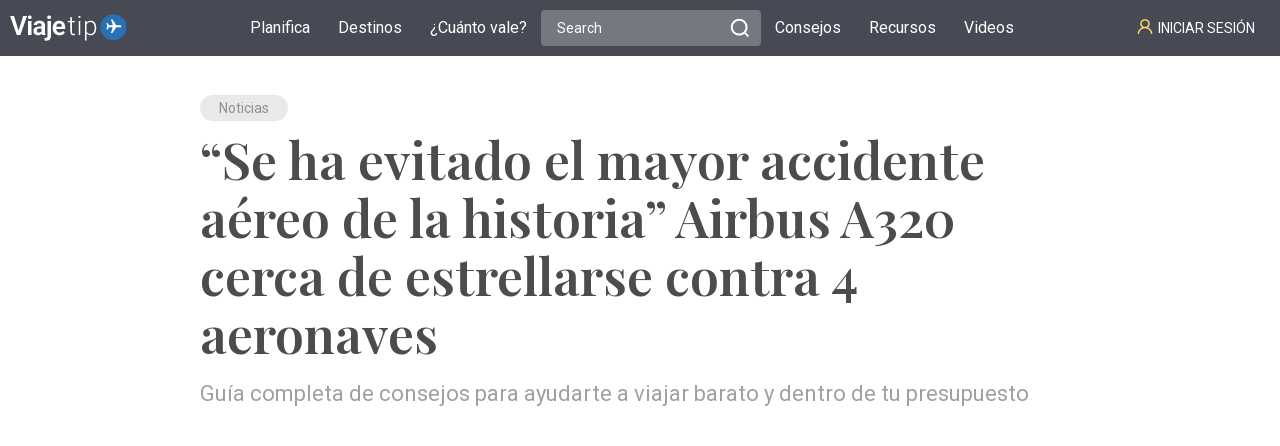

--- FILE ---
content_type: text/html; charset=UTF-8
request_url: https://viajetip.com/se-ha-evitado-mayor-accidente-aereo-la-historia-airbus-a320-cerca-estrellarse-4-aeronaves/
body_size: 8493
content:
<!DOCTYPE html>
<html lang="es">
<head>
	<meta name="viewport" content="width=device-width, initial-scale=1.0">
    <link rel="preconnect" href="https://fonts.googleapis.com">
    <link rel="preconnect" href="https://fonts.gstatic.com" crossorigin>
    <link
        href="https://fonts.googleapis.com/css2?family=Playfair+Display:wght@600&family=Roboto:wght@300;400;700&display=swap"
        rel="stylesheet">
	
    <link rel="stylesheet" href="https://cdnjs.cloudflare.com/ajax/libs/tiny-slider/2.9.4/tiny-slider.css">
    <link rel="icon" type="image/x-icon" href="https://viajetip.com/wp-content/themes/viajetip/assets/img/icons/favicon.ico">
    
		<!-- All in One SEO 4.4.9.2 - aioseo.com -->
		<title>“Se ha evitado el mayor accidente aéreo de la historia” Airbus A320 cerca de estrellarse contra 4 aeronaves - Viaje Tip</title>
		<meta name="description" content="Los pilotos de un vuelo de Air Canada lograron evitar lo que algunos expertos mencionan que sería la “mayor catástrofe aérea de la historia”. El avión estuvo cerca de estrellarse contra otras 4 aeronaves en la pista de rodaje en el Aeropuerto de San Francisco. Autoridades investigan. La semana pasada todos los titulares del mundo" />
		<meta name="robots" content="max-image-preview:large" />
		<link rel="canonical" href="https://viajetip.com/se-ha-evitado-mayor-accidente-aereo-la-historia-airbus-a320-cerca-estrellarse-4-aeronaves/" />
		<meta name="generator" content="All in One SEO (AIOSEO) 4.4.9.2" />
		<meta property="og:locale" content="es_ES" />
		<meta property="og:site_name" content="Viaje Tip - Blog dedicado a dar consejos y tips para viajar." />
		<meta property="og:type" content="article" />
		<meta property="og:title" content="“Se ha evitado el mayor accidente aéreo de la historia” Airbus A320 cerca de estrellarse contra 4 aeronaves - Viaje Tip" />
		<meta property="og:description" content="Los pilotos de un vuelo de Air Canada lograron evitar lo que algunos expertos mencionan que sería la “mayor catástrofe aérea de la historia”. El avión estuvo cerca de estrellarse contra otras 4 aeronaves en la pista de rodaje en el Aeropuerto de San Francisco. Autoridades investigan. La semana pasada todos los titulares del mundo" />
		<meta property="og:url" content="https://viajetip.com/se-ha-evitado-mayor-accidente-aereo-la-historia-airbus-a320-cerca-estrellarse-4-aeronaves/" />
		<meta property="article:published_time" content="2017-07-12T21:52:35+00:00" />
		<meta property="article:modified_time" content="2017-07-12T21:32:56+00:00" />
		<meta name="twitter:card" content="summary_large_image" />
		<meta name="twitter:title" content="“Se ha evitado el mayor accidente aéreo de la historia” Airbus A320 cerca de estrellarse contra 4 aeronaves - Viaje Tip" />
		<meta name="twitter:description" content="Los pilotos de un vuelo de Air Canada lograron evitar lo que algunos expertos mencionan que sería la “mayor catástrofe aérea de la historia”. El avión estuvo cerca de estrellarse contra otras 4 aeronaves en la pista de rodaje en el Aeropuerto de San Francisco. Autoridades investigan. La semana pasada todos los titulares del mundo" />
		<script type="application/ld+json" class="aioseo-schema">
			{"@context":"https:\/\/schema.org","@graph":[{"@type":"BlogPosting","@id":"https:\/\/viajetip.com\/se-ha-evitado-mayor-accidente-aereo-la-historia-airbus-a320-cerca-estrellarse-4-aeronaves\/#blogposting","name":"\u201cSe ha evitado el mayor accidente a\u00e9reo de la historia\u201d Airbus A320 cerca de estrellarse contra 4 aeronaves - Viaje Tip","headline":"\u201cSe ha evitado el mayor accidente a\u00e9reo de la historia\u201d Airbus A320 cerca de estrellarse contra 4 aeronaves","author":{"@id":"https:\/\/viajetip.com\/author\/charliearaiza\/#author"},"publisher":{"@id":"https:\/\/viajetip.com\/#person"},"image":{"@type":"ImageObject","url":"https:\/\/viajetip.com\/wp-content\/uploads\/2017\/07\/air-canada-Airbus-A320-cerca-de-estrellarse-contra-4-aeronaves.jpg","width":800,"height":382},"datePublished":"2017-07-12T21:52:35-05:00","dateModified":"2017-07-12T21:32:56-05:00","inLanguage":"es-ES","mainEntityOfPage":{"@id":"https:\/\/viajetip.com\/se-ha-evitado-mayor-accidente-aereo-la-historia-airbus-a320-cerca-estrellarse-4-aeronaves\/#webpage"},"isPartOf":{"@id":"https:\/\/viajetip.com\/se-ha-evitado-mayor-accidente-aereo-la-historia-airbus-a320-cerca-estrellarse-4-aeronaves\/#webpage"},"articleSection":"Noticias, aeropuerto, aviones"},{"@type":"BreadcrumbList","@id":"https:\/\/viajetip.com\/se-ha-evitado-mayor-accidente-aereo-la-historia-airbus-a320-cerca-estrellarse-4-aeronaves\/#breadcrumblist","itemListElement":[{"@type":"ListItem","@id":"https:\/\/viajetip.com\/#listItem","position":1,"name":"Hogar","item":"https:\/\/viajetip.com\/","nextItem":"https:\/\/viajetip.com\/se-ha-evitado-mayor-accidente-aereo-la-historia-airbus-a320-cerca-estrellarse-4-aeronaves\/#listItem"},{"@type":"ListItem","@id":"https:\/\/viajetip.com\/se-ha-evitado-mayor-accidente-aereo-la-historia-airbus-a320-cerca-estrellarse-4-aeronaves\/#listItem","position":2,"name":"\u201cSe ha evitado el mayor accidente a\u00e9reo de la historia\u201d Airbus A320 cerca de estrellarse contra 4 aeronaves","previousItem":"https:\/\/viajetip.com\/#listItem"}]},{"@type":"Person","@id":"https:\/\/viajetip.com\/author\/charliearaiza\/#author","url":"https:\/\/viajetip.com\/author\/charliearaiza\/","name":"Charlie Araiza","image":{"@type":"ImageObject","@id":"https:\/\/viajetip.com\/se-ha-evitado-mayor-accidente-aereo-la-historia-airbus-a320-cerca-estrellarse-4-aeronaves\/#authorImage","url":"https:\/\/secure.gravatar.com\/avatar\/a502bbaff4c881a69d01fcb7ade395ef?s=96&d=retro&r=g","width":96,"height":96,"caption":"Charlie Araiza"}},{"@type":"WebPage","@id":"https:\/\/viajetip.com\/se-ha-evitado-mayor-accidente-aereo-la-historia-airbus-a320-cerca-estrellarse-4-aeronaves\/#webpage","url":"https:\/\/viajetip.com\/se-ha-evitado-mayor-accidente-aereo-la-historia-airbus-a320-cerca-estrellarse-4-aeronaves\/","name":"\u201cSe ha evitado el mayor accidente a\u00e9reo de la historia\u201d Airbus A320 cerca de estrellarse contra 4 aeronaves - Viaje Tip","description":"Los pilotos de un vuelo de Air Canada lograron evitar lo que algunos expertos mencionan que ser\u00eda la \u201cmayor cat\u00e1strofe a\u00e9rea de la historia\u201d. El avi\u00f3n estuvo cerca de estrellarse contra otras 4 aeronaves en la pista de rodaje en el Aeropuerto de San Francisco. Autoridades investigan. La semana pasada todos los titulares del mundo","inLanguage":"es-ES","isPartOf":{"@id":"https:\/\/viajetip.com\/#website"},"breadcrumb":{"@id":"https:\/\/viajetip.com\/se-ha-evitado-mayor-accidente-aereo-la-historia-airbus-a320-cerca-estrellarse-4-aeronaves\/#breadcrumblist"},"author":{"@id":"https:\/\/viajetip.com\/author\/charliearaiza\/#author"},"creator":{"@id":"https:\/\/viajetip.com\/author\/charliearaiza\/#author"},"image":{"@type":"ImageObject","url":"https:\/\/viajetip.com\/wp-content\/uploads\/2017\/07\/air-canada-Airbus-A320-cerca-de-estrellarse-contra-4-aeronaves.jpg","@id":"https:\/\/viajetip.com\/se-ha-evitado-mayor-accidente-aereo-la-historia-airbus-a320-cerca-estrellarse-4-aeronaves\/#mainImage","width":800,"height":382},"primaryImageOfPage":{"@id":"https:\/\/viajetip.com\/se-ha-evitado-mayor-accidente-aereo-la-historia-airbus-a320-cerca-estrellarse-4-aeronaves\/#mainImage"},"datePublished":"2017-07-12T21:52:35-05:00","dateModified":"2017-07-12T21:32:56-05:00"},{"@type":"WebSite","@id":"https:\/\/viajetip.com\/#website","url":"https:\/\/viajetip.com\/","name":"Viaje Tip","description":"Blog dedicado a dar consejos y tips para viajar.","inLanguage":"es-ES","publisher":{"@id":"https:\/\/viajetip.com\/#person"}}]}
		</script>
		<!-- All in One SEO -->

<link rel='dns-prefetch' href='//fonts.googleapis.com' />
<link rel="alternate" type="application/rss+xml" title="Viaje Tip &raquo; Comentario “Se ha evitado el mayor accidente aéreo de la historia” Airbus A320 cerca de estrellarse contra 4 aeronaves del feed" href="https://viajetip.com/se-ha-evitado-mayor-accidente-aereo-la-historia-airbus-a320-cerca-estrellarse-4-aeronaves/feed/" />
<script type="text/javascript">
window._wpemojiSettings = {"baseUrl":"https:\/\/s.w.org\/images\/core\/emoji\/14.0.0\/72x72\/","ext":".png","svgUrl":"https:\/\/s.w.org\/images\/core\/emoji\/14.0.0\/svg\/","svgExt":".svg","source":{"concatemoji":"https:\/\/viajetip.com\/wp-includes\/js\/wp-emoji-release.min.js?ver=6.3.7"}};
/*! This file is auto-generated */
!function(i,n){var o,s,e;function c(e){try{var t={supportTests:e,timestamp:(new Date).valueOf()};sessionStorage.setItem(o,JSON.stringify(t))}catch(e){}}function p(e,t,n){e.clearRect(0,0,e.canvas.width,e.canvas.height),e.fillText(t,0,0);var t=new Uint32Array(e.getImageData(0,0,e.canvas.width,e.canvas.height).data),r=(e.clearRect(0,0,e.canvas.width,e.canvas.height),e.fillText(n,0,0),new Uint32Array(e.getImageData(0,0,e.canvas.width,e.canvas.height).data));return t.every(function(e,t){return e===r[t]})}function u(e,t,n){switch(t){case"flag":return n(e,"\ud83c\udff3\ufe0f\u200d\u26a7\ufe0f","\ud83c\udff3\ufe0f\u200b\u26a7\ufe0f")?!1:!n(e,"\ud83c\uddfa\ud83c\uddf3","\ud83c\uddfa\u200b\ud83c\uddf3")&&!n(e,"\ud83c\udff4\udb40\udc67\udb40\udc62\udb40\udc65\udb40\udc6e\udb40\udc67\udb40\udc7f","\ud83c\udff4\u200b\udb40\udc67\u200b\udb40\udc62\u200b\udb40\udc65\u200b\udb40\udc6e\u200b\udb40\udc67\u200b\udb40\udc7f");case"emoji":return!n(e,"\ud83e\udef1\ud83c\udffb\u200d\ud83e\udef2\ud83c\udfff","\ud83e\udef1\ud83c\udffb\u200b\ud83e\udef2\ud83c\udfff")}return!1}function f(e,t,n){var r="undefined"!=typeof WorkerGlobalScope&&self instanceof WorkerGlobalScope?new OffscreenCanvas(300,150):i.createElement("canvas"),a=r.getContext("2d",{willReadFrequently:!0}),o=(a.textBaseline="top",a.font="600 32px Arial",{});return e.forEach(function(e){o[e]=t(a,e,n)}),o}function t(e){var t=i.createElement("script");t.src=e,t.defer=!0,i.head.appendChild(t)}"undefined"!=typeof Promise&&(o="wpEmojiSettingsSupports",s=["flag","emoji"],n.supports={everything:!0,everythingExceptFlag:!0},e=new Promise(function(e){i.addEventListener("DOMContentLoaded",e,{once:!0})}),new Promise(function(t){var n=function(){try{var e=JSON.parse(sessionStorage.getItem(o));if("object"==typeof e&&"number"==typeof e.timestamp&&(new Date).valueOf()<e.timestamp+604800&&"object"==typeof e.supportTests)return e.supportTests}catch(e){}return null}();if(!n){if("undefined"!=typeof Worker&&"undefined"!=typeof OffscreenCanvas&&"undefined"!=typeof URL&&URL.createObjectURL&&"undefined"!=typeof Blob)try{var e="postMessage("+f.toString()+"("+[JSON.stringify(s),u.toString(),p.toString()].join(",")+"));",r=new Blob([e],{type:"text/javascript"}),a=new Worker(URL.createObjectURL(r),{name:"wpTestEmojiSupports"});return void(a.onmessage=function(e){c(n=e.data),a.terminate(),t(n)})}catch(e){}c(n=f(s,u,p))}t(n)}).then(function(e){for(var t in e)n.supports[t]=e[t],n.supports.everything=n.supports.everything&&n.supports[t],"flag"!==t&&(n.supports.everythingExceptFlag=n.supports.everythingExceptFlag&&n.supports[t]);n.supports.everythingExceptFlag=n.supports.everythingExceptFlag&&!n.supports.flag,n.DOMReady=!1,n.readyCallback=function(){n.DOMReady=!0}}).then(function(){return e}).then(function(){var e;n.supports.everything||(n.readyCallback(),(e=n.source||{}).concatemoji?t(e.concatemoji):e.wpemoji&&e.twemoji&&(t(e.twemoji),t(e.wpemoji)))}))}((window,document),window._wpemojiSettings);
</script>
<style type="text/css">
img.wp-smiley,
img.emoji {
	display: inline !important;
	border: none !important;
	box-shadow: none !important;
	height: 1em !important;
	width: 1em !important;
	margin: 0 0.07em !important;
	vertical-align: -0.1em !important;
	background: none !important;
	padding: 0 !important;
}
</style>
	<link rel='stylesheet' id='wp-block-library-css' href='https://viajetip.com/wp-includes/css/dist/block-library/style.min.css?ver=6.3.7' type='text/css' media='all' />
<style id='classic-theme-styles-inline-css' type='text/css'>
/*! This file is auto-generated */
.wp-block-button__link{color:#fff;background-color:#32373c;border-radius:9999px;box-shadow:none;text-decoration:none;padding:calc(.667em + 2px) calc(1.333em + 2px);font-size:1.125em}.wp-block-file__button{background:#32373c;color:#fff;text-decoration:none}
</style>
<style id='global-styles-inline-css' type='text/css'>
body{--wp--preset--color--black: #000000;--wp--preset--color--cyan-bluish-gray: #abb8c3;--wp--preset--color--white: #ffffff;--wp--preset--color--pale-pink: #f78da7;--wp--preset--color--vivid-red: #cf2e2e;--wp--preset--color--luminous-vivid-orange: #ff6900;--wp--preset--color--luminous-vivid-amber: #fcb900;--wp--preset--color--light-green-cyan: #7bdcb5;--wp--preset--color--vivid-green-cyan: #00d084;--wp--preset--color--pale-cyan-blue: #8ed1fc;--wp--preset--color--vivid-cyan-blue: #0693e3;--wp--preset--color--vivid-purple: #9b51e0;--wp--preset--gradient--vivid-cyan-blue-to-vivid-purple: linear-gradient(135deg,rgba(6,147,227,1) 0%,rgb(155,81,224) 100%);--wp--preset--gradient--light-green-cyan-to-vivid-green-cyan: linear-gradient(135deg,rgb(122,220,180) 0%,rgb(0,208,130) 100%);--wp--preset--gradient--luminous-vivid-amber-to-luminous-vivid-orange: linear-gradient(135deg,rgba(252,185,0,1) 0%,rgba(255,105,0,1) 100%);--wp--preset--gradient--luminous-vivid-orange-to-vivid-red: linear-gradient(135deg,rgba(255,105,0,1) 0%,rgb(207,46,46) 100%);--wp--preset--gradient--very-light-gray-to-cyan-bluish-gray: linear-gradient(135deg,rgb(238,238,238) 0%,rgb(169,184,195) 100%);--wp--preset--gradient--cool-to-warm-spectrum: linear-gradient(135deg,rgb(74,234,220) 0%,rgb(151,120,209) 20%,rgb(207,42,186) 40%,rgb(238,44,130) 60%,rgb(251,105,98) 80%,rgb(254,248,76) 100%);--wp--preset--gradient--blush-light-purple: linear-gradient(135deg,rgb(255,206,236) 0%,rgb(152,150,240) 100%);--wp--preset--gradient--blush-bordeaux: linear-gradient(135deg,rgb(254,205,165) 0%,rgb(254,45,45) 50%,rgb(107,0,62) 100%);--wp--preset--gradient--luminous-dusk: linear-gradient(135deg,rgb(255,203,112) 0%,rgb(199,81,192) 50%,rgb(65,88,208) 100%);--wp--preset--gradient--pale-ocean: linear-gradient(135deg,rgb(255,245,203) 0%,rgb(182,227,212) 50%,rgb(51,167,181) 100%);--wp--preset--gradient--electric-grass: linear-gradient(135deg,rgb(202,248,128) 0%,rgb(113,206,126) 100%);--wp--preset--gradient--midnight: linear-gradient(135deg,rgb(2,3,129) 0%,rgb(40,116,252) 100%);--wp--preset--font-size--small: 13px;--wp--preset--font-size--medium: 20px;--wp--preset--font-size--large: 36px;--wp--preset--font-size--x-large: 42px;--wp--preset--spacing--20: 0.44rem;--wp--preset--spacing--30: 0.67rem;--wp--preset--spacing--40: 1rem;--wp--preset--spacing--50: 1.5rem;--wp--preset--spacing--60: 2.25rem;--wp--preset--spacing--70: 3.38rem;--wp--preset--spacing--80: 5.06rem;--wp--preset--shadow--natural: 6px 6px 9px rgba(0, 0, 0, 0.2);--wp--preset--shadow--deep: 12px 12px 50px rgba(0, 0, 0, 0.4);--wp--preset--shadow--sharp: 6px 6px 0px rgba(0, 0, 0, 0.2);--wp--preset--shadow--outlined: 6px 6px 0px -3px rgba(255, 255, 255, 1), 6px 6px rgba(0, 0, 0, 1);--wp--preset--shadow--crisp: 6px 6px 0px rgba(0, 0, 0, 1);}:where(.is-layout-flex){gap: 0.5em;}:where(.is-layout-grid){gap: 0.5em;}body .is-layout-flow > .alignleft{float: left;margin-inline-start: 0;margin-inline-end: 2em;}body .is-layout-flow > .alignright{float: right;margin-inline-start: 2em;margin-inline-end: 0;}body .is-layout-flow > .aligncenter{margin-left: auto !important;margin-right: auto !important;}body .is-layout-constrained > .alignleft{float: left;margin-inline-start: 0;margin-inline-end: 2em;}body .is-layout-constrained > .alignright{float: right;margin-inline-start: 2em;margin-inline-end: 0;}body .is-layout-constrained > .aligncenter{margin-left: auto !important;margin-right: auto !important;}body .is-layout-constrained > :where(:not(.alignleft):not(.alignright):not(.alignfull)){max-width: var(--wp--style--global--content-size);margin-left: auto !important;margin-right: auto !important;}body .is-layout-constrained > .alignwide{max-width: var(--wp--style--global--wide-size);}body .is-layout-flex{display: flex;}body .is-layout-flex{flex-wrap: wrap;align-items: center;}body .is-layout-flex > *{margin: 0;}body .is-layout-grid{display: grid;}body .is-layout-grid > *{margin: 0;}:where(.wp-block-columns.is-layout-flex){gap: 2em;}:where(.wp-block-columns.is-layout-grid){gap: 2em;}:where(.wp-block-post-template.is-layout-flex){gap: 1.25em;}:where(.wp-block-post-template.is-layout-grid){gap: 1.25em;}.has-black-color{color: var(--wp--preset--color--black) !important;}.has-cyan-bluish-gray-color{color: var(--wp--preset--color--cyan-bluish-gray) !important;}.has-white-color{color: var(--wp--preset--color--white) !important;}.has-pale-pink-color{color: var(--wp--preset--color--pale-pink) !important;}.has-vivid-red-color{color: var(--wp--preset--color--vivid-red) !important;}.has-luminous-vivid-orange-color{color: var(--wp--preset--color--luminous-vivid-orange) !important;}.has-luminous-vivid-amber-color{color: var(--wp--preset--color--luminous-vivid-amber) !important;}.has-light-green-cyan-color{color: var(--wp--preset--color--light-green-cyan) !important;}.has-vivid-green-cyan-color{color: var(--wp--preset--color--vivid-green-cyan) !important;}.has-pale-cyan-blue-color{color: var(--wp--preset--color--pale-cyan-blue) !important;}.has-vivid-cyan-blue-color{color: var(--wp--preset--color--vivid-cyan-blue) !important;}.has-vivid-purple-color{color: var(--wp--preset--color--vivid-purple) !important;}.has-black-background-color{background-color: var(--wp--preset--color--black) !important;}.has-cyan-bluish-gray-background-color{background-color: var(--wp--preset--color--cyan-bluish-gray) !important;}.has-white-background-color{background-color: var(--wp--preset--color--white) !important;}.has-pale-pink-background-color{background-color: var(--wp--preset--color--pale-pink) !important;}.has-vivid-red-background-color{background-color: var(--wp--preset--color--vivid-red) !important;}.has-luminous-vivid-orange-background-color{background-color: var(--wp--preset--color--luminous-vivid-orange) !important;}.has-luminous-vivid-amber-background-color{background-color: var(--wp--preset--color--luminous-vivid-amber) !important;}.has-light-green-cyan-background-color{background-color: var(--wp--preset--color--light-green-cyan) !important;}.has-vivid-green-cyan-background-color{background-color: var(--wp--preset--color--vivid-green-cyan) !important;}.has-pale-cyan-blue-background-color{background-color: var(--wp--preset--color--pale-cyan-blue) !important;}.has-vivid-cyan-blue-background-color{background-color: var(--wp--preset--color--vivid-cyan-blue) !important;}.has-vivid-purple-background-color{background-color: var(--wp--preset--color--vivid-purple) !important;}.has-black-border-color{border-color: var(--wp--preset--color--black) !important;}.has-cyan-bluish-gray-border-color{border-color: var(--wp--preset--color--cyan-bluish-gray) !important;}.has-white-border-color{border-color: var(--wp--preset--color--white) !important;}.has-pale-pink-border-color{border-color: var(--wp--preset--color--pale-pink) !important;}.has-vivid-red-border-color{border-color: var(--wp--preset--color--vivid-red) !important;}.has-luminous-vivid-orange-border-color{border-color: var(--wp--preset--color--luminous-vivid-orange) !important;}.has-luminous-vivid-amber-border-color{border-color: var(--wp--preset--color--luminous-vivid-amber) !important;}.has-light-green-cyan-border-color{border-color: var(--wp--preset--color--light-green-cyan) !important;}.has-vivid-green-cyan-border-color{border-color: var(--wp--preset--color--vivid-green-cyan) !important;}.has-pale-cyan-blue-border-color{border-color: var(--wp--preset--color--pale-cyan-blue) !important;}.has-vivid-cyan-blue-border-color{border-color: var(--wp--preset--color--vivid-cyan-blue) !important;}.has-vivid-purple-border-color{border-color: var(--wp--preset--color--vivid-purple) !important;}.has-vivid-cyan-blue-to-vivid-purple-gradient-background{background: var(--wp--preset--gradient--vivid-cyan-blue-to-vivid-purple) !important;}.has-light-green-cyan-to-vivid-green-cyan-gradient-background{background: var(--wp--preset--gradient--light-green-cyan-to-vivid-green-cyan) !important;}.has-luminous-vivid-amber-to-luminous-vivid-orange-gradient-background{background: var(--wp--preset--gradient--luminous-vivid-amber-to-luminous-vivid-orange) !important;}.has-luminous-vivid-orange-to-vivid-red-gradient-background{background: var(--wp--preset--gradient--luminous-vivid-orange-to-vivid-red) !important;}.has-very-light-gray-to-cyan-bluish-gray-gradient-background{background: var(--wp--preset--gradient--very-light-gray-to-cyan-bluish-gray) !important;}.has-cool-to-warm-spectrum-gradient-background{background: var(--wp--preset--gradient--cool-to-warm-spectrum) !important;}.has-blush-light-purple-gradient-background{background: var(--wp--preset--gradient--blush-light-purple) !important;}.has-blush-bordeaux-gradient-background{background: var(--wp--preset--gradient--blush-bordeaux) !important;}.has-luminous-dusk-gradient-background{background: var(--wp--preset--gradient--luminous-dusk) !important;}.has-pale-ocean-gradient-background{background: var(--wp--preset--gradient--pale-ocean) !important;}.has-electric-grass-gradient-background{background: var(--wp--preset--gradient--electric-grass) !important;}.has-midnight-gradient-background{background: var(--wp--preset--gradient--midnight) !important;}.has-small-font-size{font-size: var(--wp--preset--font-size--small) !important;}.has-medium-font-size{font-size: var(--wp--preset--font-size--medium) !important;}.has-large-font-size{font-size: var(--wp--preset--font-size--large) !important;}.has-x-large-font-size{font-size: var(--wp--preset--font-size--x-large) !important;}
.wp-block-navigation a:where(:not(.wp-element-button)){color: inherit;}
:where(.wp-block-post-template.is-layout-flex){gap: 1.25em;}:where(.wp-block-post-template.is-layout-grid){gap: 1.25em;}
:where(.wp-block-columns.is-layout-flex){gap: 2em;}:where(.wp-block-columns.is-layout-grid){gap: 2em;}
.wp-block-pullquote{font-size: 1.5em;line-height: 1.6;}
</style>
<link rel='stylesheet' id='normalize_styles-css' href='https://viajetip.com/wp-content/themes/viajetip/css/normalize.css?ver=6.3.7' type='text/css' media='all' />
<link rel='stylesheet' id='viajetip_responsive_styles-css' href='https://viajetip.com/wp-content/themes/viajetip/css/style.css?ver=6.3.7' type='text/css' media='all' />
<link rel="https://api.w.org/" href="https://viajetip.com/wp-json/" /><link rel="alternate" type="application/json" href="https://viajetip.com/wp-json/wp/v2/posts/2784" /><link rel="EditURI" type="application/rsd+xml" title="RSD" href="https://viajetip.com/xmlrpc.php?rsd" />
<meta name="generator" content="WordPress 6.3.7" />
<link rel='shortlink' href='https://viajetip.com/?p=2784' />
<link rel="alternate" type="application/json+oembed" href="https://viajetip.com/wp-json/oembed/1.0/embed?url=https%3A%2F%2Fviajetip.com%2Fse-ha-evitado-mayor-accidente-aereo-la-historia-airbus-a320-cerca-estrellarse-4-aeronaves%2F" />
<link rel="alternate" type="text/xml+oembed" href="https://viajetip.com/wp-json/oembed/1.0/embed?url=https%3A%2F%2Fviajetip.com%2Fse-ha-evitado-mayor-accidente-aereo-la-historia-airbus-a320-cerca-estrellarse-4-aeronaves%2F&#038;format=xml" />
		<style type="text/css" id="wp-custom-css">
			#destacados_widget-2{
	position:sticky;
	top:40px;
}

.subtitle{
	border: none;
  color: #b1b1b0;
  font-size: 28px;
}

.size-full, .size-large {
	max-width: 100%!important;
}

img.aligncenter {
    display: block;
    margin: 0 auto;
    width: fit-content;
    object-fit: contain;
    width: 100%;
    height: 100%;
}

article p a:after {
	display: none;
}		</style>
		    
</head>

<body>
    <nav class="navbar">
            <div class="elastic-container">
                <div class="navbar-header">
                    <div class="logo">
                        <a href="/">
                            <img src="https://viajetip.com/wp-content/themes/viajetip/assets/img/logo.svg" alt="ViajeTip">
                        </a>
                    </div>

                    <div class="menu">
                        <ul>
                            <a href="https://app.viajetip.com/">
                                <li>Planifica</li>
                            </a>
                            <a href="https://viajetip.com/destinos/">
                                <li>Destinos</li>
                            </a>
                            <a href="https://viajetip.com/planificar/">
                                <li>¿Cuánto vale?</li>
                            </a>
                            <div class="search-nav">
                                <input type="text" placeholder="Search">
                                <img src="https://viajetip.com/wp-content/themes/viajetip/assets/img/search-icon.svg" alt="Search">
                            </div>
                            <ul>
                                <a href="https://viajetip.com/category/tips-para-viajar/">
                                    <li>Consejos</li>
                                </a>
                                <a href="https://viajetip.com/category/recursos/">
                                    <li>Recursos</li>
                                </a>
                                <a href="https://viajetip.com/category/videos">
                                    <li>Videos</li>
                                </a>
                            </ul>
                    </div>
                    <div class="rigth-section">
                        <picture class="user-icon">
                            <img src="https://viajetip.com/wp-content/themes/viajetip/assets/img/user-icon.svg" alt="User">
                        </picture>
                        <div class="login">
                            <a href="login.html">Iniciar sesión</a>
                        </div>
                        <div class="search-menu-btn">
                            <button>
                                <img src="https://viajetip.com/wp-content/themes/viajetip/assets/img/search-icon.svg" alt="search">
                            </button>
                        </div>
                        <div class="menu-mobile-btn">
                            <button>
                                <img src="https://viajetip.com/wp-content/themes/viajetip/assets/img/menu-icon.svg" alt="menu">
                            </button>
                        </div>
                    </div>
                </div>
            </div>
        </nav><script async src="https://pagead2.googlesyndication.com/pagead/js/adsbygoogle.js?client=ca-pub-1111209233780705"
     crossorigin="anonymous"></script>

<div class="container">
    <article>
        <div class="category-list">
            
            <div class="cat-container">
                <a href="https://viajetip.com/category/noticias/">
                    Noticias                </a>
            </div>
        </div>

                    <h1>
                “Se ha evitado el mayor accidente aéreo de la historia” Airbus A320 cerca de estrellarse contra 4 aeronaves            </h1>
            <p class="subtitle">
                Guía completa de consejos para ayudarte a viajar barato y dentro de tu presupuesto
            </p>
            <p><strong>Los pilotos de un vuelo de Air Canada lograron evitar lo que algunos expertos mencionan que sería la “mayor catástrofe aérea de la historia”. El avión estuvo cerca de estrellarse contra otras 4 aeronaves en la pista de rodaje en el Aeropuerto de San Francisco. Autoridades investigan.</strong></p>
<p><a href="http://viajetip.com/wp-content/uploads/2017/07/air-canada-Airbus-A320-cerca-de-estrellarse-contra-4-aeronaves.jpg"><img decoding="async" fetchpriority="high" class="aligncenter  wp-image-2785" src="http://viajetip.com/wp-content/uploads/2017/07/air-canada-Airbus-A320-cerca-de-estrellarse-contra-4-aeronaves.jpg" alt="" width="1038" height="495" srcset="https://viajetip.com/wp-content/uploads/2017/07/air-canada-Airbus-A320-cerca-de-estrellarse-contra-4-aeronaves.jpg 800w, https://viajetip.com/wp-content/uploads/2017/07/air-canada-Airbus-A320-cerca-de-estrellarse-contra-4-aeronaves-300x143.jpg 300w, https://viajetip.com/wp-content/uploads/2017/07/air-canada-Airbus-A320-cerca-de-estrellarse-contra-4-aeronaves-768x367.jpg 768w, https://viajetip.com/wp-content/uploads/2017/07/air-canada-Airbus-A320-cerca-de-estrellarse-contra-4-aeronaves-696x332.jpg 696w" sizes="(max-width: 1038px) 100vw, 1038px" /></a></p>
<p>La semana pasada todos los titulares del mundo estaban acaparados por la reunión de presidentes del G20. Sin embargo, por muy poco la noticia del día hubiera sido otra.</p>
<p>Un Airbus A320 de la aerolínea canadiense Air Canada estaba dispuesto a aterrizar en el aeropuerto de San Francisco en la noche del viernes pasado. La torre de control le dio la autorización de aterrizar en la pista 28R, sin embargo, de último momento el piloto se dio cuenta que estaba volando directamente hacia 4 aviones en la pista de rodaje.</p>
<p>Esto lo comenta la Administración Federal de Aviación de Estados Unidos (FAA por sus siglas en inglés).</p>
<div id="attachment_2786" style="width: 873px" class="wp-caption aligncenter"><a href="http://viajetip.com/wp-content/uploads/2017/07/air-canada-Airbus-A320-cerca-de-estrellarse-contra-4-aeronaves-jeppesen-sfo.jpg"><img aria-describedby="caption-attachment-2786" decoding="async" class="wp-image-2786" src="http://viajetip.com/wp-content/uploads/2017/07/air-canada-Airbus-A320-cerca-de-estrellarse-contra-4-aeronaves-jeppesen-sfo.jpg" alt="" width="863" height="666" srcset="https://viajetip.com/wp-content/uploads/2017/07/air-canada-Airbus-A320-cerca-de-estrellarse-contra-4-aeronaves-jeppesen-sfo.jpg 818w, https://viajetip.com/wp-content/uploads/2017/07/air-canada-Airbus-A320-cerca-de-estrellarse-contra-4-aeronaves-jeppesen-sfo-300x231.jpg 300w, https://viajetip.com/wp-content/uploads/2017/07/air-canada-Airbus-A320-cerca-de-estrellarse-contra-4-aeronaves-jeppesen-sfo-768x592.jpg 768w, https://viajetip.com/wp-content/uploads/2017/07/air-canada-Airbus-A320-cerca-de-estrellarse-contra-4-aeronaves-jeppesen-sfo-696x537.jpg 696w, https://viajetip.com/wp-content/uploads/2017/07/air-canada-Airbus-A320-cerca-de-estrellarse-contra-4-aeronaves-jeppesen-sfo-544x420.jpg 544w" sizes="(max-width: 863px) 100vw, 863px" /></a><p id="caption-attachment-2786" class="wp-caption-text">Carta que muestra la Pista 28 derecha y la calle de rodaje C</p></div>
<p>Según datos oficiales de las autoridades, se estima que el avión hizo la maniobra de ‘go-around’ a 100 pies de altura (unos 30 metros de altura). Es decir, se quedó a solo unos cuantos segundos de una catástrofe inminente.</p>
<p>“Al parecer, el avión se alineó accidentalmente a la pista de rodaje C (que se encuentra al lado de la pista 28 derecha) y el piloto se dio cuenta de esto al último momento. Luego de abortar el aterrizaje, el controlador aéreo lo mando al patrón de espera y aterrizó unos minutos después” –Explica el comunicado del aeropuerto.</p>
<p><a href="http://viajetip.com/wp-content/uploads/2017/07/air-canada-Airbus-A320-cerca-de-estrellarse-contra-4-aeronaves-2.jpg"><img decoding="async" class="aligncenter  wp-image-2787" src="http://viajetip.com/wp-content/uploads/2017/07/air-canada-Airbus-A320-cerca-de-estrellarse-contra-4-aeronaves-2.jpg" alt="" width="816" height="544" srcset="https://viajetip.com/wp-content/uploads/2017/07/air-canada-Airbus-A320-cerca-de-estrellarse-contra-4-aeronaves-2.jpg 750w, https://viajetip.com/wp-content/uploads/2017/07/air-canada-Airbus-A320-cerca-de-estrellarse-contra-4-aeronaves-2-300x200.jpg 300w, https://viajetip.com/wp-content/uploads/2017/07/air-canada-Airbus-A320-cerca-de-estrellarse-contra-4-aeronaves-2-696x464.jpg 696w, https://viajetip.com/wp-content/uploads/2017/07/air-canada-Airbus-A320-cerca-de-estrellarse-contra-4-aeronaves-2-630x420.jpg 630w" sizes="(max-width: 816px) 100vw, 816px" /></a></p>
<h3>Las posibles causas</h3>
<p>Hasta el momento, el suceso sigue en investigación y solo se han hecho públicas las grabaciones del control de tráfico aéreo (ATC). Aparentemente fue una mezcla de problemas de visibilidad y factores humanos.</p>
<p>Esta es la transcripción de la comunicación entre el avión y la torre de control.</p>
<p>Air Canada 759 : <em>“Torre de control, Air Canada 759, esperando confirmación. Vemos algunas luces en la pista, ¿Está libre la pista para aterrizar, correcto?”</em></p>
<p>Torre de control: <em>“Air Canada 759, afirmativo, pista 28 derecha despejada”</em></p>
<p>Air Canada 759: <em>“Air Canada 759, confirmado.”</em></p>
<p>En eso se escucha una voz en la frecuencia de radio que parece decir “¿Qué diablos está haciendo ese tipo?”. Posiblemente de alguno de los pilotos de los aviones que estaban en espera.</p>
<p>Torre de control: <em> Air Canada 759, aborte aterrizaje (go around), aborte inmediatamente</em>”</p>
<p>Air Canada 759: “<em>Go around, Air Canada 759</em>”</p>
<p>Unos instantes después, un avión de United que estaba en espera, confirma lo que acababa de suceder.</p>
<p>United 147: “El Air Canada estaba volando en dirección hacia nosotros”.</p>
<p>Torre de control: “Sí, también vi a los chicos”</p>
<p><a href="http://viajetip.com/wp-content/uploads/2017/07/aeropuerto-san-francisco.jpg"><img decoding="async" loading="lazy" class="aligncenter  wp-image-2788" src="http://viajetip.com/wp-content/uploads/2017/07/aeropuerto-san-francisco-1024x472.jpg" alt="" width="1145" height="528" srcset="https://viajetip.com/wp-content/uploads/2017/07/aeropuerto-san-francisco.jpg 1024w, https://viajetip.com/wp-content/uploads/2017/07/aeropuerto-san-francisco-300x138.jpg 300w, https://viajetip.com/wp-content/uploads/2017/07/aeropuerto-san-francisco-768x354.jpg 768w, https://viajetip.com/wp-content/uploads/2017/07/aeropuerto-san-francisco-696x321.jpg 696w, https://viajetip.com/wp-content/uploads/2017/07/aeropuerto-san-francisco-911x420.jpg 911w" sizes="(max-width: 1145px) 100vw, 1145px" /></a></p>
<h3>¿Qué es lo que pudo haber pasado?</h3>
<p>Aunque por fortuna no pasó a mayores el incidente, en el hipotético caso de que el avión no hubiera abortado a tiempo, posiblemente estaríamos hablando de una de las mayores tragedias de la aviación.</p>
<p>“Un choque de un Airbus contra otros 4 aviones repletos de combustible hubiera sido una tragedia nunca antes vista en la historia de la aviación […] Si lo que las notas de prensa comentan es verdad, las autoridades deberían tomar cartas en el asunto porque es algo muy serio” –Comenta Ross Aimer, director de la firma de consultoría aérea Aero Consulting Experts y ex capitán de United.</p>
<p><a href="http://viajetip.com/wp-content/uploads/2017/07/pero-accidente-aereo.png"><img decoding="async" loading="lazy" class="aligncenter  wp-image-2789" src="http://viajetip.com/wp-content/uploads/2017/07/pero-accidente-aereo-1024x768.png" alt="" width="909" height="682" srcset="https://viajetip.com/wp-content/uploads/2017/07/pero-accidente-aereo-1024x768.png 1024w, https://viajetip.com/wp-content/uploads/2017/07/pero-accidente-aereo-300x225.png 300w, https://viajetip.com/wp-content/uploads/2017/07/pero-accidente-aereo-768x576.png 768w, https://viajetip.com/wp-content/uploads/2017/07/pero-accidente-aereo-80x60.png 80w, https://viajetip.com/wp-content/uploads/2017/07/pero-accidente-aereo-265x198.png 265w, https://viajetip.com/wp-content/uploads/2017/07/pero-accidente-aereo-696x522.png 696w, https://viajetip.com/wp-content/uploads/2017/07/pero-accidente-aereo-560x420.png 560w, https://viajetip.com/wp-content/uploads/2017/07/pero-accidente-aereo.png 1066w" sizes="(max-width: 909px) 100vw, 909px" /></a></p>
<h3>El peor accidente de la historia de la aviación</h3>
<p>La preocupación por parte de los expertos es totalmente justificable, ya que el peor accidente de la historia se dio en circunstancias muy parecidas.</p>
<p>El 27 de marzo de 1977, dos aviones “jumbo” Boeing 747 de las aerolíneas Pan Am y KLM chocaron en la pista del aeropuerto de Tenerife, causando la muerte de 583 personas. Hasta el momento es considerado como el peor accidente aéreo de toda la historia.</p>
<p>Después de largos meses de investigación, se concluyó que la causa del accidente fue una mezcla entre problemas de visibilidad y errores humanos.</p>
<p>&nbsp;</p>
        
    </article>

    <div class="related-posts">
        <div class="container">
            <h3 class="title-related">Te puede interesar</h3>
            <div class="item-container">
                

--- FILE ---
content_type: text/html; charset=utf-8
request_url: https://www.google.com/recaptcha/api2/aframe
body_size: 267
content:
<!DOCTYPE HTML><html><head><meta http-equiv="content-type" content="text/html; charset=UTF-8"></head><body><script nonce="5EhMyRxL_IsF7lwsp9EoPQ">/** Anti-fraud and anti-abuse applications only. See google.com/recaptcha */ try{var clients={'sodar':'https://pagead2.googlesyndication.com/pagead/sodar?'};window.addEventListener("message",function(a){try{if(a.source===window.parent){var b=JSON.parse(a.data);var c=clients[b['id']];if(c){var d=document.createElement('img');d.src=c+b['params']+'&rc='+(localStorage.getItem("rc::a")?sessionStorage.getItem("rc::b"):"");window.document.body.appendChild(d);sessionStorage.setItem("rc::e",parseInt(sessionStorage.getItem("rc::e")||0)+1);localStorage.setItem("rc::h",'1765542054114');}}}catch(b){}});window.parent.postMessage("_grecaptcha_ready", "*");}catch(b){}</script></body></html>

--- FILE ---
content_type: text/css
request_url: https://viajetip.com/wp-content/themes/viajetip/css/style.css?ver=6.3.7
body_size: 8268
content:
@charset "UTF-8";
@import url("https://fonts.googleapis.com/css?family=Poppins:100,100i,200,200i,300,300i,400,400i,500,500i,600,600i,700,700i,800,800i,900,900i&subset=devanagari,latin-ext");
article {
  margin: 0 auto;
  margin-top: 4rem;
  max-width: 880px;
}

article h1,
article h3,
article h4 {
  color: #4c4c4c;
}

article h1 {
  margin-top: 10px;
}

article h2,
article h3 {
  margin-top: 3rem;
}

article h2 {
  color: #445d6f;
  font-size: 28px;
}

article h3 {
  font-size: 24px;
  display: -webkit-box;
  display: -ms-flexbox;
  display: flex;
}

article h4 {
  font-size: 22px;
  font-weight: 400;
}

article .subtitle {
  margin-top: -16px;
  font-size: 18px;
  color: #a0a0a0;
  line-height: 1.3;
}

article .feacture-img img {
  width: 100%;
}

article p,
article ul,
article ol,
article a {
  font-size: 16px;
  line-height: 1.75;
  color: #24262a;
}

article p {
  margin-bottom: 1.5rem;
}

article li {
  list-style: none;
  margin-bottom: 0.5rem;
  line-height: 25px;
}

article blockquote {
  border-left: 5px solid #7eabc7;
  margin: 0;
  padding-left: 2rem;
  font-size: 20px;
  font-weight: 600;
  color: #3b3b3b;
}

article p a {
  position: relative;
  -webkit-transition: 0.5s;
  transition: 0.5s;
}

article p a:after {
  position: absolute;
  background-color: #308bf0a3;
  width: 100%;
  height: 7px;
  content: "";
  left: 0;
  bottom: 0px;
  z-index: -1;
}

article p a:hover:after {
  height: 50%;
  background-color: #f8dcbb;
}

article li::before {
  content: "\2022";
  /* Add content: \2022 is the CSS Code/unicode for a bullet */
  color: red;
  /* Change the color */
  font-weight: bold;
  /* If you want it to be bold */
  display: inline-block;
  /* Needed to add space between the bullet and the text */
  width: 1em;
  /* Also needed for space (tweak if needed) */
  margin-left: -1em;
  /* Also needed for space (tweak if needed) */
  margin-right: 5px;
}

article ol,
article ul {
  padding-left: 1rem;
}

article ol li {
  counter-increment: listCounter;
}

article ol > li::before {
  content: counter(listCounter, decimal-leading-zero);
  font-size: 0.9rem;
  font-weight: 700;
  color: #d33a2c;
  margin-right: 1rem;
}

@media only screen and (min-width: 481px) {
  article ol,
  article ul {
    padding-left: 2rem;
  }
  article p,
  article ul,
  article ol,
  article a {
    font-size: 18px;
  }
}

@media only screen and (min-width: 720px) {
  article {
    margin-top: 6rem;
  }
  article h2,
  article h3,
  article h4 {
    display: -webkit-box;
    display: -ms-flexbox;
    display: flex;
  }
  article h1 {
    font-size: 3.2rem;
    color: #4c4c4c;
  }
  article h2 {
    font-size: 35px;
  }
  article h3 {
    font-size: 30px;
  }
  article .subtitle {
    font-size: 22px;
  }
}

hr {
  border: none;
  padding-bottom: 3.5rem;
}

hr::after {
  content: "...";
  display: block;
  width: 100%;
  letter-spacing: 9px;
  font-weight: 700;
  text-align: center;
  font-size: 33px;
}

.cat-container a {
  background-color: #e9e9e9;
  color: #909090;
  padding: 5px 19px;
  border-radius: 36px;
  font-size: 14px;
}

.tag-container {
  padding: 1rem 0;
}

.tag-container a {
  color: grey;
  border: 1px solid grey;
  padding: 5px 10px;
  border-radius: 15px;
  font-size: 14px;
  margin-right: 1rem;
}

.wide-img {
  width: 100%;
  margin: 1rem 0;
}

@media screen and (min-width: 1080px) {
  .wide-img {
    max-width: initial;
    position: relative;
    right: 50%;
    left: 50%;
    width: calc(100vw - 140px - 140px);
    margin-right: calc(-50vw + 140px);
    margin-left: calc(-50vw + 140px);
  }
}

.lista-h3 {
  background-color: #4180a5;
  border-radius: 5px;
  padding: 3px 12px;
  min-width: 40px;
  color: white;
  -webkit-box-sizing: border-box;
          box-sizing: border-box;
  display: block;
  font-size: 80%;
  text-align: center;
  margin-right: 10px;
}

.related-posts {
  padding-bottom: 1rem;
}

.title-related {
  font-size: 1.6rem;
  color: #4c4c4c;
  border-bottom: 4px solid #e9e9e9;
  padding-bottom: 8px;
}

.item-container {
  display: -webkit-box;
  display: -ms-flexbox;
  display: flex;
  gap: 12px;
}

.item-container .item {
  overflow: hidden;
  position: relative;
  -webkit-box-sizing: border-box;
          box-sizing: border-box;
  height: 200px;
  -webkit-transition: 0.3s;
  transition: 0.3s;
  width: 100%;
}

.item-container .item:hover {
  translate: 0 -12px;
}

.item-container .item img {
  position: absolute;
  z-index: -1;
  top: 0;
  left: 0;
  width: 100%;
  height: 100%;
  -o-object-fit: cover;
  object-fit: cover;
  border-radius: 5px;
}

.item-container .item a {
  display: -webkit-box;
  display: -ms-flexbox;
  display: flex;
  height: 100%;
  padding: 1rem;
  -webkit-box-sizing: border-box;
          box-sizing: border-box;
  -webkit-transition: 0.2s;
  transition: 0.2s;
  background: -webkit-gradient(linear, left top, left bottom, color-stop(45%, rgba(92, 94, 95, 0)), to(rgba(10, 50, 70, 0.95)));
  background: linear-gradient(180deg, rgba(92, 94, 95, 0) 45%, rgba(10, 50, 70, 0.95) 100%);
}

.item-container .item a:hover {
  background-color: #06c4ff9e;
}

.item-container .item .card {
  -ms-flex-item-align: end;
      align-self: flex-end;
}

.item-container .item .title {
  color: #ffffff;
  padding: 5px;
}

.item-container .item .title h3 {
  margin: 0;
  padding: 0;
}

@media (min-width: 400px) {
  .item-container .item {
    width: calc(50vw - 3rem);
  }
}

@media (max-width: 720px) {
  .item-container {
    -ms-flex-wrap: wrap;
        flex-wrap: wrap;
  }
  .item-container .item {
    min-height: 230px !important;
    max-width: 100%;
  }
}

@media (min-width: 720px) {
  .item-container .item {
    min-height: 260px;
    width: 300px;
  }
}

@media (min-width: 1024px) {
  .item-container .item {
    min-width: 200px;
    min-height: 330px;
    border-radius: 20px;
  }
}

@media (min-width: 1080px) {
  .item-container {
    gap: 1.5rem;
  }
  .item-container .item {
    width: calc((25vw - 1rem));
  }
}

.list__2-columns {
  display: -webkit-box;
  display: -ms-flexbox;
  display: flex;
  -ms-flex-wrap: wrap;
      flex-wrap: wrap;
  gap: 10px;
  -webkit-box-pack: justify;
      -ms-flex-pack: justify;
          justify-content: space-between;
  padding-left: 1rem;
}

.list__2-columns li {
  width: 100%;
}

@media (min-width: 720px) {
  .list__2-columns li {
    width: calc(50% - 1rem);
  }
}

.checklist {
  margin-bottom: 2rem;
}

.checklist li {
  list-style: none;
}

.checklist li::before {
  content: "\2713";
  color: #3287ba;
  font-family: system-ui;
  font-size: 21px;
  padding-right: 6px;
}

.table-wrap {
  overflow-x: auto;
}

.table-wrap.small td {
  padding: 2px;
  padding-right: 12px;
}

.table-styled {
  border-collapse: collapse;
}

.table-styled td {
  min-width: 120px;
  padding: 1rem;
  vertical-align: initial;
}

.table-styled tr {
  min-width: 120px;
  font-size: 17px;
  line-height: 160%;
}

.table-styled tr:nth-child(even) {
  background-color: #f2f2f2;
}

.title_td {
  font-weight: 700;
  padding-left: 1rem;
}

.price_td {
  font-weight: 700;
}

.tip-box {
  display: -webkit-box;
  display: -ms-flexbox;
  display: flex;
  -webkit-box-align: center;
      -ms-flex-align: center;
          align-items: center;
  background-color: #f4f4f4;
  margin: 2rem 0;
  padding: 1rem;
  -ms-flex-wrap: wrap;
      flex-wrap: wrap;
  font-size: 17px;
}

.tip-box__logo {
  width: 100%;
  padding: 1rem;
  padding-right: 2rem;
  display: -webkit-box;
  display: -ms-flexbox;
  display: flex;
  -webkit-box-align: center;
      -ms-flex-align: center;
          align-items: center;
  -webkit-box-pack: center;
      -ms-flex-pack: center;
          justify-content: center;
  padding-bottom: 1rem;
}

.tip-box__logo img {
  max-width: 50px;
}

.tip_box__title {
  font-weight: 700;
  font-size: 17px;
  font-family: "Roboto", sans-serif;
  margin: 0;
  margin-bottom: 10px;
}

.tip-box__description p {
  margin: 0;
  padding: 0;
  line-height: 25px;
  font-size: 17px;
}

@media (min-width: 430px) {
  .tip-box {
    -ms-flex-wrap: nowrap;
        flex-wrap: nowrap;
  }
  .tip-box__logo {
    width: auto;
  }
}

.price-content {
  display: -webkit-box;
  display: -ms-flexbox;
  display: flex;
  -ms-flex-wrap: wrap;
      flex-wrap: wrap;
  gap: 10px;
}

.price-content__item {
  -webkit-box-shadow: 1px 1px 7px #f0f0f0;
          box-shadow: 1px 1px 7px #f0f0f0;
  background-color: #f5f5f5;
  width: 48%;
  display: -webkit-box;
  display: -ms-flexbox;
  display: flex;
  -webkit-box-align: center;
      -ms-flex-align: center;
          align-items: center;
  padding: 1rem;
  -webkit-box-sizing: border-box;
          box-sizing: border-box;
  -ms-flex-wrap: wrap;
      flex-wrap: wrap;
}

.price-content__item p {
  line-height: 20px;
  font-size: 16px;
  margin: 0;
}

@media (min-width: 420px) {
  .price-content__item {
    -ms-flex-wrap: nowrap;
        flex-wrap: nowrap;
  }
  .price-content__item .price-content__icon {
    margin-right: 4px;
  }
}

@media (min-width: 720px) {
  .price-content__item {
    width: 32%;
  }
}

.price-content__price {
  font-weight: 700;
  color: #986b35;
}

.price-content__icon-wrapper {
  width: 100%;
}

@media screen and (min-width: 420px) {
  .price-content__icon-wrapper {
    width: initial;
  }
}

.price-content__icon {
  width: 50px;
  margin: 0 auto;
  display: block;
  height: 45px;
}

.hotel-info__container {
  margin-bottom: 2rem;
}

.hotel-info__left-container {
  margin: 0 auto;
  margin-bottom: 2rem;
}

.circle-img {
  width: 100%;
  height: 100%;
  max-width: 250px;
  max-height: 250px;
  border-radius: 50%;
  -o-object-fit: cover;
     object-fit: cover;
  -o-object-position: center;
     object-position: center;
  overflow: hidden;
  margin: 0 auto;
}

.circle-img img {
  margin-right: 4rem;
  width: 100%;
}

@media screen and (min-width: 720px) {
  .circle-img {
    float: left;
    margin-right: 2rem;
  }
}

.price-hotels__title {
  margin-top: 0;
  font-size: 20px;
}

@media screen and (min-width: 420px) {
  .price-hotels__title {
    font-size: 24px;
  }
}

.relative-content {
  position: relative;
  background-color: beige;
  margin: 2rem 0;
}

@media screen and (min-width: 880px) {
  .relative-content {
    width: 100vw;
    left: calc((-100vw + 880px) / 2);
  }
}

.relative-content__wide {
  position: relative;
  background-color: beige;
  margin: 2rem 0;
}

@media screen and (min-width: 1080px) {
  .relative-content__wide {
    width: 100vw;
    left: calc((-100vw + 950px) / 2);
  }
}

.relative-content__container {
  margin: 0 auto;
  padding: 1rem;
}

.relative-content__container h3 {
  margin-top: 0rem;
}

@media screen and (min-width: 880px) {
  .relative-content__container {
    padding: 3rem 1rem;
    display: -webkit-box;
    display: -ms-flexbox;
    display: flex;
    -webkit-box-align: center;
        -ms-flex-align: center;
            align-items: center;
  }
}

@media (min-width: 1200px) {
  .relative-content__container {
    width: 1120px;
  }
}

@media (min-width: 1450px) {
  .relative-content__container {
    width: 1220px;
  }
}

.picture-cover__link {
  display: block;
  width: 100%;
  height: 200px;
  border-radius: 8px;
  overflow: hidden;
  position: relative;
  -webkit-transition: 0.3s;
  transition: 0.3s;
}

.picture-cover__link:hover {
  -webkit-transform: scale(1.05);
          transform: scale(1.05);
}

.picture-cover__link:hover::after {
  content: "";
  display: block;
  width: 100%;
  height: 100%;
  position: absolute;
  top: 0;
  left: 0;
  background-color: #06c4ff9e;
}

.picture-cover__link img {
  width: 100%;
  height: 100%;
  -o-object-fit: cover;
     object-fit: cover;
}

@media screen and (min-width: 880px) {
  .picture-cover__link {
    width: 250px;
    height: 300px;
    float: left;
    margin-right: 2rem;
  }
}

.rerlated-article__title {
  text-transform: uppercase;
  font-size: 16px;
  letter-spacing: 5px;
  margin-bottom: 0;
  color: #323232;
}

.more__btn {
  display: -webkit-box;
  display: -ms-flexbox;
  display: flex;
  -webkit-box-align: center;
      -ms-flex-align: center;
          align-items: center;
  margin-top: 1rem;
  padding: 8px 3rem;
  color: #000;
  border-radius: 23px;
  border: 1px solid grey;
  -webkit-transition: 0.3s;
  transition: 0.3s;
  width: -webkit-fit-content;
  width: -moz-fit-content;
  width: fit-content;
  font-size: 14px;
  text-transform: uppercase;
  letter-spacing: 3px;
  font-weight: 600;
  color: #3c3c3c;
}

.more__btn:hover {
  background-color: #06c4ff9e;
}

.comment__p {
  margin: 0;
  padding: 1rem;
  background-color: white;
  border: 3px solid #ececec;
  border-radius: 16px;
  font-size: 15px;
  width: 100%;
  max-width: 650px;
}

.comment__date {
  padding: 1rem;
  display: block;
  -webkit-box-ordinal-group: 3;
      -ms-flex-order: 2;
          order: 2;
  width: 100%;
  font-weight: bold;
  font-size: 14px;
  color: #5c5c5c;
}

.comm__content {
  margin-bottom: 1.5rem;
}

@media screen and (min-width: 840px) {
  .comment__date {
    width: -webkit-fit-content;
    width: -moz-fit-content;
    width: fit-content;
    -webkit-box-ordinal-group: 1;
        -ms-flex-order: 0;
            order: 0;
    padding: 0;
    padding-top: 1.5rem;
    padding-left: 1rem;
  }
}

.price-list__title {
  text-transform: uppercase;
  font-weight: 600;
  font-size: 18px;
}

.price-list__list {
  list-style: none;
  padding: 0;
  margin: 0;
}

.price-list__card {
  list-style: none;
  -webkit-box-shadow: 1px 1px 7px #f0f0f0;
          box-shadow: 1px 1px 7px #f0f0f0;
  background-color: white;
  padding: 1rem;
  display: -webkit-box;
  display: -ms-flexbox;
  display: flex;
  -webkit-box-align: center;
      -ms-flex-align: center;
          align-items: center;
  margin-bottom: 1rem;
}

.price-list__card span {
  display: block;
  text-transform: uppercase;
  line-height: normal;
}

.price-list__card::before {
  display: none;
}

.price-list__card-title {
  font-size: 13px;
  font-weight: 400;
  color: #777474;
}

.price-list__card-price {
  font-size: 1.3rem;
  color: #2e2e2e;
}

.price-list__card-target {
  font-size: 1.2rem;
  color: #a2a2a2;
}

.price-list__card-info {
  display: block;
  margin: 0;
}

.price-list__img-container {
  margin-right: 6px;
}

.price-list__wrapper {
  display: -webkit-box;
  display: -ms-flexbox;
  display: flex;
  -ms-flex-wrap: wrap;
      flex-wrap: wrap;
  gap: 1rem;
}

.price-list {
  width: 100%;
  min-width: 250px;
}

@media screen and (min-width: 600px) {
  .price-list {
    width: 32%;
  }
}

.header-background {
  height: 43vh;
  overflow: hidden;
  position: relative;
}

.header-background img {
  -o-object-fit: cover;
     object-fit: cover;
  width: 100%;
  height: 100%;
}

.featured-article {
  margin-top: -2rem;
  background-color: white;
  position: relative;
  max-width: 950px;
}

.featured-article .category-header__title {
  text-transform: uppercase;
  letter-spacing: 5px;
  padding: 0 2rem;
  padding-bottom: 1rem;
  padding-top: 2.5rem;
  font-size: 14px;
  color: #313131;
}

.featured-article h1 {
  padding-top: 0;
  margin-top: 0;
}

.featured-article h1,
.featured-article .subtitle {
  padding-left: 2rem;
  padding-right: 2rem;
}

@media screen and (min-width: 880px) {
  .featured-article {
    padding: 0 3rem;
  }
  .featured-article h1 {
    padding: 0;
  }
  .featured-article .category-header__title {
    padding-top: 3.5rem;
    font-size: 16px;
    padding-left: 0;
    padding-right: 0;
  }
  .featured-article .subtitle {
    padding-left: 0rem;
    padding-right: 0rem;
  }
}

.header__gradient {
  background: #264463;
  background: -webkit-gradient(linear, left top, left bottom, from(rgba(38, 68, 99, 0.6)), to(rgba(255, 255, 255, 0.3)));
  background: linear-gradient(180deg, rgba(38, 68, 99, 0.6) 0%, rgba(255, 255, 255, 0.3) 100%);
  position: absolute;
  top: 0;
  z-index: 0;
  width: 100%;
  height: 100%;
}

.tabs-content ul {
  display: -webkit-box;
  display: -ms-flexbox;
  display: flex;
  -ms-flex-wrap: wrap;
      flex-wrap: wrap;
  padding: 0;
}

.tabs-content li {
  text-transform: uppercase;
  font-weight: 800;
  margin: 0;
}

.tabs-content li a {
  color: #33597a;
  letter-spacing: 2px;
  font-size: 12px;
  padding: 7px 1rem;
  border: 1px solid #d5d5d5;
  display: block;
  width: -webkit-fit-content;
  width: -moz-fit-content;
  width: fit-content;
  -webkit-box-sizing: border-box;
          box-sizing: border-box;
}

.tabs-content li::before {
  display: none;
}

@media screen and (min-width: 600px) {
  .tabs-content li a {
    font-size: 14px;
  }
}

.price-title-tag {
  margin-bottom: 0;
  font-weight: bold;
  font-size: 19px;
  color: #979797;
  margin-top: 4rem;
  text-transform: uppercase;
}

.small-img-title {
  width: 1.8rem;
  margin-right: 10px;
}

.inline-price-list {
  display: -webkit-box;
  display: -ms-flexbox;
  display: flex;
  -ms-flex-wrap: wrap;
      flex-wrap: wrap;
  width: 100%;
  padding: 0;
}

@media (min-width: 600px) {
  .inline-price-list .price-list__card {
    width: 25%;
  }
}

@media (min-width: 850px) {
  .inline-price-list .price-list__card {
    width: 27%;
  }
}

.number-block {
  min-width: 1.5rem;
  text-align: center;
  padding: 0 10px;
  font-weight: 400;
  background-color: #f1dec4;
  margin-right: 10px;
  font-size: 0.65em;
  display: -webkit-box;
  display: -ms-flexbox;
  display: flex;
  -webkit-box-align: center;
      -ms-flex-align: center;
          align-items: center;
  -webkit-box-pack: center;
      -ms-flex-pack: center;
          justify-content: center;
}

footer {
  background-color: #f6f6f6;
  padding: 3rem 0;
  margin-top: 2rem;
  border-bottom: 16px solid #b7b7b7;
  padding-bottom: 2.1rem;
}

footer .container {
  display: -webkit-box;
  display: -ms-flexbox;
  display: flex;
  -webkit-box-pack: justify;
      -ms-flex-pack: justify;
          justify-content: space-between;
  -ms-flex-wrap: wrap;
      flex-wrap: wrap;
}

.footer__menu {
  display: -webkit-box;
  display: -ms-flexbox;
  display: flex;
  -ms-flex-wrap: wrap;
      flex-wrap: wrap;
}

.footer__menu-block {
  padding-right: 1rem;
}

.footer__menu-block h4 {
  text-transform: uppercase;
  font-size: 16px;
}

.footer__menu-block ul {
  list-style: none;
  margin: 0;
  padding-left: 0;
}

.footer__menu-block li {
  padding-bottom: 16px;
}

.footer__menu-block li a {
  color: #688d93;
}

.footer__logo {
  max-width: 360px;
}

.footer__logo p {
  font-size: 16px;
}

.footer__logo img {
  margin-top: 1rem;
}

.footer__socialmedia {
  display: -webkit-box;
  display: -ms-flexbox;
  display: flex;
  gap: 4px;
  padding-bottom: 1rem;
}

.socialmedia__icon {
  width: 2.5rem;
  height: 2.5rem;
  display: -webkit-box;
  display: -ms-flexbox;
  display: flex;
  -webkit-box-align: center;
      -ms-flex-align: center;
          align-items: center;
  -webkit-box-pack: center;
      -ms-flex-pack: center;
          justify-content: center;
  border-radius: 50%;
  border: 2px solid #8c9aa6;
  background-color: #fff;
}

.socialmedia__icon:hover {
  background-color: #f1f1f1;
  border-color: #d59393;
}

.socialmedia__icon img {
  width: 23px;
}

.section-hero {
  position: relative;
  width: 100%;
  height: 350px;
}

.section-hero__img {
  width: 100%;
  height: 100%;
  -o-object-fit: cover;
     object-fit: cover;
}

.section-hero__content {
  position: absolute;
  top: 30%;
  width: 100%;
}

.section-hero__title {
  width: -webkit-fit-content;
  width: -moz-fit-content;
  width: fit-content;
  margin: 0 auto;
  padding: 1rem;
  border: 3px solid #525252;
  text-align: center;
}

@media (min-width: 768px) {
  .section-hero__title {
    padding: 1.5rem 3rem;
  }
}

.section-label {
  width: -webkit-fit-content;
  width: -moz-fit-content;
  width: fit-content;
  margin: 0 auto;
  text-transform: uppercase;
  letter-spacing: 4px;
  margin-bottom: 1rem;
}

.section-label::before, .section-label::after {
  content: "–";
}

.line-separator {
  background: url(https://viajetip.com/wp-content/uploads/2023/02/separator-line.png);
  background-position: center;
  margin: 2rem 0;
  text-transform: uppercase;
}

@media (min-width: 768px) {
  .line-separator {
    margin: 2.5rem 0;
  }
}

.recent-label {
  display: -webkit-box;
  display: -ms-flexbox;
  display: flex;
  -webkit-box-align: center;
      -ms-flex-align: center;
          align-items: center;
  -webkit-box-pack: center;
      -ms-flex-pack: center;
          justify-content: center;
}

.recent-label__tag {
  display: -webkit-box;
  display: -ms-flexbox;
  display: flex;
  -webkit-box-align: center;
      -ms-flex-align: center;
          align-items: center;
  -webkit-box-pack: center;
      -ms-flex-pack: center;
          justify-content: center;
  background-color: white;
  padding: 0px 1.5rem;
  font-weight: 600;
  font-size: 20px;
  color: #404040;
}

.recent-label__tag::before {
  content: "";
  width: 2rem;
  height: 2rem;
  background-color: #a0bdd2;
  margin-right: 0.5rem;
  border-radius: 50%;
}

.category-grid {
  display: -ms-grid;
  display: grid;
  -ms-grid-columns: (1fr)[1];
      grid-template-columns: repeat(1, 1fr);
  grid-gap: 1rem;
}

@media (min-width: 576px) {
  .category-grid {
    -ms-grid-columns: (1fr)[2];
        grid-template-columns: repeat(2, 1fr);
  }
}

@media (min-width: 768px) {
  .category-grid {
    -ms-grid-columns: (1fr)[4];
        grid-template-columns: repeat(4, 1fr);
  }
}

@media (min-width: 1024px) {
  .category-grid {
    -ms-grid-columns: (1fr)[4];
        grid-template-columns: repeat(4, 1fr);
  }
}

.card-category {
  position: relative;
  background-color: rgba(255, 255, 255, 0.2);
  list-style: none;
}

.card-category::before {
  content: "";
  display: block;
  padding-top: 100%;
}

.card-category .content {
  position: absolute;
  top: 0;
  left: 0;
  height: 100%;
  width: 100%;
}

.card-category picture {
  position: absolute;
  top: 0;
  left: 0;
  width: 100%;
  height: 100%;
  display: block;
  margin: 0;
}

.card-category picture::after {
  background: -webkit-gradient(linear, left top, left bottom, color-stop(45%, rgba(92, 94, 95, 0)), to(rgba(10, 50, 70, 0.95)));
  background: linear-gradient(180deg, rgba(92, 94, 95, 0) 45%, rgba(10, 50, 70, 0.95) 100%);
  content: "";
  position: absolute;
  top: 0;
  left: 0;
  width: 100%;
  height: 100%;
}

.card-category picture:hover::after {
  background: -webkit-gradient(linear, left top, left bottom, color-stop(45%, rgba(92, 94, 95, 0)), to(#018dd3));
  background: linear-gradient(180deg, rgba(92, 94, 95, 0) 45%, #018dd3 100%);
}

.card-category img {
  width: 100%;
  height: 100%;
  -o-object-fit: cover;
     object-fit: cover;
}

.card-category h3 {
  position: absolute;
  bottom: 0;
  color: white;
  padding: 1rem;
  margin: 0;
  text-align: center;
  width: 100%;
  -webkit-box-sizing: border-box;
          box-sizing: border-box;
}

.display-h1 {
  font-size: 2.5rem;
}

.small-container {
  max-width: 720px;
  margin: 0 auto;
}

.text-center {
  text-align: center;
}

.featured-phrase {
  font-size: inherit;
  font-family: inherit;
  background-image: linear-gradient(transparent 77%, rgba(253, 214, 30, 0.99) 0px, #fdd61e 95%, transparent 0px);
}

.m-0 {
  margin: 0;
}

.m-y-7 {
  margin-top: 7rem;
  margin-bottom: 7rem;
}

.m-t-2 {
  margin-top: 2rem !important;
}

.animation-show {
  -webkit-animation: bounce 2s infinite;
          animation: bounce 2s infinite;
}

@-webkit-keyframes bounce {
  0%, 20%, 50%, 80%, 100% {
    -webkit-transform: translateY(0);
            transform: translateY(0);
  }
  40% {
    -webkit-transform: translateY(-20px);
            transform: translateY(-20px);
  }
  60% {
    -webkit-transform: translateY(-15px);
            transform: translateY(-15px);
  }
}

@keyframes bounce {
  0%, 20%, 50%, 80%, 100% {
    -webkit-transform: translateY(0);
            transform: translateY(0);
  }
  40% {
    -webkit-transform: translateY(-20px);
            transform: translateY(-20px);
  }
  60% {
    -webkit-transform: translateY(-15px);
            transform: translateY(-15px);
  }
}

.list-link__ul {
  list-style: none;
  padding: 0;
  width: -webkit-fit-content;
  width: -moz-fit-content;
  width: fit-content;
  margin: 0 auto;
  text-align: left;
}

.list-link__ul li {
  margin-bottom: 10px;
}

.list-link__ul a {
  color: black;
  -webkit-transition: all 0.3s ease;
  transition: all 0.3s ease;
  -webkit-box-shadow: 0 1px 0 #444444;
          box-shadow: 0 1px 0 #444444;
  -webkit-transition: 0.1s ease-in-out;
  transition: 0.1s ease-in-out;
}

.img-icon-decorator {
  width: 220px;
}

.header-page {
  background-color: #f4f7f8;
  min-height: 12rem;
  margin-top: 58px;
  padding-bottom: 1rem;
}

.card-container__item {
  position: relative;
  overflow: hidden;
  height: 300px;
}

.card__img {
  height: 100%;
}

.card__img img {
  width: 100%;
  height: 100%;
  -o-object-fit: cover;
     object-fit: cover;
}

.card__content {
  position: absolute;
  bottom: 0;
  text-align: center;
  z-index: 11;
  color: white;
  width: 100%;
  padding: 1rem;
  background: -webkit-gradient(linear, left bottom, left top, from(rgba(0, 0, 0, 0.81)), color-stop(50%, rgba(255, 255, 255, 0)));
  background: linear-gradient(0deg, rgba(0, 0, 0, 0.81) 0%, rgba(255, 255, 255, 0) 50%);
  -webkit-box-sizing: border-box;
          box-sizing: border-box;
  height: 100%;
  display: -webkit-box;
  display: -ms-flexbox;
  display: flex;
  -webkit-box-orient: vertical;
  -webkit-box-direction: normal;
      -ms-flex-direction: column;
          flex-direction: column;
  -webkit-box-pack: end;
      -ms-flex-pack: end;
          justify-content: end;
  -webkit-transition: 0.2s ease-in-out;
  transition: 0.2s ease-in-out;
}

.card__content:hover {
  background-color: #d0862f4a;
}

.card__subtitle,
.card__title {
  color: white;
  margin: 0;
}

.card__title {
  margin-bottom: 0.5rem;
}

.card__subtitle {
  font-size: 0.9em;
  margin-bottom: 0;
}

.app-card-grid {
  display: -ms-grid;
  display: grid;
  grid-gap: 1rem;
}

@media (min-width: 768px) {
  .app-card-grid {
    -ms-grid-columns: (1fr)[5];
        grid-template-columns: repeat(5, 1fr);
  }
}

.country-section {
  display: -webkit-box;
  display: -ms-flexbox;
  display: flex;
  -webkit-box-align: center;
      -ms-flex-align: center;
          align-items: center;
  -ms-flex-wrap: wrap;
      flex-wrap: wrap;
  margin: 1rem 0;
}

@media (min-width: 720px) {
  .country-section {
    -ms-flex-wrap: nowrap;
        flex-wrap: nowrap;
  }
}

.interactive-map-section {
  -ms-flex-preferred-size: 100;
      flex-basis: 100;
}

.interactive-map-section svg {
  width: 100%;
  height: auto;
}

@media (min-width: 720px) {
  .interactive-map-section {
    min-width: 400px;
  }
}

@media (min-width: 1024px) {
  .interactive-map-section {
    min-width: 600px;
  }
}

.directory-section {
  width: 100%;
  display: -ms-grid;
  display: grid;
  grid-gap: 1rem;
  -ms-grid-columns: 1fr 1fr;
      grid-template-columns: 1fr 1fr;
}

.region {
  width: -webkit-fit-content;
  width: -moz-fit-content;
  width: fit-content;
}

.region-list__items {
  padding: 0;
  list-style: none;
  margin-top: 0.5rem;
}

.region-list__item {
  margin-bottom: 0.5rem;
  font-size: 0.95em;
}

.region-list__item a {
  color: #196197;
}

.region-list__item a::before {
  content: "○";
  margin-right: 0.5rem;
  font-size: 1em;
}

.region-title {
  margin-bottom: 1em;
  margin-right: 1rem;
  border-bottom: 2px solid #bdc7d1;
  width: -webkit-fit-content;
  width: -moz-fit-content;
  width: fit-content;
}

.section-separator {
  display: -webkit-box;
  display: -ms-flexbox;
  display: flex;
  -webkit-box-align: center;
      -ms-flex-align: center;
          align-items: center;
  -ms-flex-wrap: wrap;
      flex-wrap: wrap;
  border-top: 1px solid #cecece;
  font-size: 15px;
  margin-top: 3rem;
}

.section-separator__list {
  display: -webkit-box;
  display: -ms-flexbox;
  display: flex;
  -webkit-box-align: center;
      -ms-flex-align: center;
          align-items: center;
  list-style: none;
  -ms-flex-wrap: wrap;
      flex-wrap: wrap;
  text-decoration: none;
  gap: 1rem;
  padding: 0;
}

.btn-filter {
  border: 1px solid gray;
  border-radius: 30px;
  font-size: 0.95em;
  color: gray;
  padding: 0.3rem 1.2rem;
}

.uppercase-title {
  font-family: unset;
  text-transform: uppercase;
  margin: 0.7rem 0;
  margin-right: 1rem;
  font-weight: 700;
}

.uppercase-title::after {
  content: ":";
}

#numberOfCountries {
  margin: 0;
}

.destination-page__img img {
  width: 200px;
}

.row {
  display: -webkit-box;
  display: -ms-flexbox;
  display: flex;
  gap: 1rem;
  -ms-flex-wrap: wrap;
      flex-wrap: wrap;
}

.col-1_4 {
  width: 100%;
}

@media (min-width: 768px) {
  .col-1_4 {
    width: 20%;
  }
}

.col-3_4 {
  width: 100%;
}

@media (min-width: 768px) {
  .col-3_4 {
    width: 77%;
  }
}

.section-paragraph {
  margin-top: 3rem;
}

.region-list__item::before {
  display: none;
}

.check-item {
  display: -webkit-box;
  display: -ms-flexbox;
  display: flex;
  -webkit-box-align: center;
      -ms-flex-align: center;
          align-items: center;
  gap: 8px;
  margin-bottom: 11px;
  width: -webkit-fit-content;
  width: -moz-fit-content;
  width: fit-content;
}

.check-item:hover {
  background: #f8f8e7;
}

.remove-btn {
  border: none;
  cursor: pointer;
  opacity: 0.8;
  background-color: transparent;
  display: -webkit-box;
  display: -ms-flexbox;
  display: flex;
  -webkit-box-align: center;
      -ms-flex-align: center;
          align-items: center;
  -webkit-box-pack: center;
      -ms-flex-pack: center;
          justify-content: center;
  opacity: 0.7;
}

.remove-btn:hover {
  opacity: 1;
}

.remove-btn svg {
  fill: #ff0808;
  font-size: 18px;
  pointer-events: none;
}

.form-list {
  width: -webkit-fit-content;
  width: -moz-fit-content;
  width: fit-content;
  border-bottom: 1px solid grey;
}

.form-list input {
  padding: 7px;
  margin: 0;
  border: none;
}

.form-list input:focus {
  outline: none;
}

.form-list button {
  background-color: #efefef;
  width: 25px;
  border-radius: 50%;
  height: 25px;
  border: none;
  cursor: pointer;
}

.form-list button:hover {
  background-color: #d6d6d6;
}

#packingList {
  min-height: 200px;
}

#packingList h3 {
  font-size: 1.4rem;
}

@media (min-width: 768px) {
  #packingList {
    display: -ms-grid;
    display: grid;
    -ms-grid-columns: 1fr 1fr;
        grid-template-columns: 1fr 1fr;
  }
}

@media (min-width: 1024px) {
  #packingList {
    -ms-grid-columns: 1fr 1fr 1fr;
        grid-template-columns: 1fr 1fr 1fr;
    gap: 1rem;
  }
}

.btn-checklist {
  padding: 7px 1.5rem;
  border: 1px solid grey;
  cursor: pointer;
  border-radius: 26px;
}

.btn-checklist.red {
  background-color: #d05465;
  color: white;
}

.btn-checklist.blue {
  background-color: #5784da;
}

.btn-checklist.gray {
  background-color: #eeeff1;
}

.button-section-list {
  -webkit-box-pack: center;
      -ms-flex-pack: center;
          justify-content: center;
  display: -webkit-box;
  display: -ms-flexbox;
  display: flex;
  margin-top: 1rem;
}

.hidden {
  display: none;
}

.form-group input,
.form-group select {
  display: block;
  background-color: #f4f4f4;
  border: 1px solid #d3d3d3;
  padding: 6px;
  color: #656565;
  font-size: 0.95em;
  width: 100%;
  -webkit-appearance: none;
}

.form-group select {
  position: relative;
  background: url("data:image/svg+xml,<svg height='10px' width='10px' viewBox='0 0 16 16' fill='%23000000' xmlns='http://www.w3.org/2000/svg'><path d='M7.247 11.14 2.451 5.658C1.885 5.013 2.345 4 3.204 4h9.592a1 1 0 0 1 .753 1.659l-4.796 5.48a1 1 0 0 1-1.506 0z'/></svg>") no-repeat;
  background-position: calc(100% - 0.75rem) center !important;
  -moz-appearance: none !important;
  -webkit-appearance: none !important;
  appearance: none !important;
  padding-right: 2rem !important;
}

#generateForm {
  display: -webkit-box;
  display: -ms-flexbox;
  display: flex;
  -webkit-box-pack: justify;
      -ms-flex-pack: justify;
          justify-content: space-between;
  gap: 1rem;
  -ms-flex-wrap: wrap;
      flex-wrap: wrap;
  background-color: #f6f6f6;
  border-radius: 4px;
  padding: 1rem;
}

#generateForm .form-group {
  width: 100%;
}

#generateForm .form-group:last-child {
  -ms-flex-preferred-size: 0;
      flex-basis: 0;
}

@media (min-width: 768px) {
  #generateForm {
    -ms-flex-wrap: nowrap;
        flex-wrap: nowrap;
  }
}

#generateBtn {
  padding: 7px 1.5rem;
  background-color: #466ea6;
  border: 1px solid #496c83;
  color: #ffffff;
  cursor: pointer;
  width: 154px;
  border-radius: 22px;
}

.button-contaner-end {
  display: -webkit-box;
  display: -ms-flexbox;
  display: flex;
  -webkit-box-align: end;
      -ms-flex-align: end;
          align-items: flex-end;
}

.packingWrapper {
  min-height: 5rem;
  padding-bottom: 1rem;
  position: relative;
}

@media (min-width: 768px) {
  .sm__h1 {
    font-size: 38px;
  }
}

@media (min-width: 768px) {
  .sm__h2 {
    font-size: 28px;
  }
}

.title-resourse {
  display: -webkit-box;
  display: -ms-flexbox;
  display: flex;
  -webkit-box-align: center;
      -ms-flex-align: center;
          align-items: center;
  gap: 1rem;
}

.title-resourse::before {
  content: '';
  width: 12px;
  height: 12px;
  background-color: #6ad7b9;
  border-radius: 50%;
}

.checklist-overlay {
  position: absolute;
  width: 100%;
  height: 100%;
  top: 0;
  background-color: white;
  display: -webkit-box;
  display: -ms-flexbox;
  display: flex;
  -webkit-box-align: center;
      -ms-flex-align: center;
          align-items: center;
  -webkit-box-pack: center;
      -ms-flex-pack: center;
          justify-content: center;
}

.checklist-overlay.hidden {
  display: none;
}

.checklist-overlay svg {
  width: 60px;
  height: auto;
}

svg {
  -webkit-transition: 0.2s ease-in-out;
  transition: 0.2s ease-in-out;
}

svg #MX, svg .Canada, svg .United.Kingdom, svg #BR, svg .Japan {
  fill: #a1bdd2;
  cursor: pointer;
}

svg #MX:hover, svg .Canada:hover, svg .United.Kingdom:hover, svg #BR:hover, svg .Japan:hover {
  fill: #b8b8b8;
}

svg .United.States, svg .Russian, svg #GB, svg #IN {
  fill: #c8dae8;
  cursor: pointer;
}

svg .United.States:hover, svg .Russian:hover, svg #GB:hover, svg #IN:hover {
  fill: #b8b8b8;
}

* {
  font-family: 'Roboto', sans-serif;
}

a {
  text-decoration: none;
}

h1, h2, h3 {
  font-family: 'Playfair Display', serif;
}

p {
  font-size: 18px;
  color: rgba(44, 63, 88, 0.8);
  margin: 17px 0;
  line-height: 160%;
}

.flex {
  display: -webkit-box;
  display: -ms-flexbox;
  display: flex;
}

.align-center {
  -webkit-box-align: center;
      -ms-flex-align: center;
          align-items: center;
}

.wrap {
  -ms-flex-wrap: wrap;
      flex-wrap: wrap;
}

.space-between {
  -webkit-box-pack: justify;
      -ms-flex-pack: justify;
          justify-content: space-between;
}

.full {
  width: 100%;
}

.bold {
  font-weight: 700;
}

@media only screen and (min-width: 720px) {
  .ml-6 {
    width: 55%;
  }
  .ml-4 {
    width: 38%;
  }
}

.bg-transparent {
  background-color: transparent !important;
}

.d-flex {
  display: -webkit-box;
  display: -ms-flexbox;
  display: flex;
  -ms-flex-wrap: wrap;
      flex-wrap: wrap;
  -webkit-box-align: center;
      -ms-flex-align: center;
          align-items: center;
}

.j-center {
  -webkit-box-pack: center !important;
      -ms-flex-pack: center !important;
          justify-content: center !important;
}

.center-margin {
  margin: 0 auto;
}

@media (min-width: 1200px) {
  .column-2_3 {
    width: 66%;
  }
}

.bold {
  font-weight: 700;
}

.container {
  margin-right: auto;
  margin-left: auto;
  padding-left: 15px;
  padding-right: 15px;
}

@media (min-width: 1200px) {
  .container {
    width: 1120px;
  }
}

@media (min-width: 1450px) {
  .container {
    width: 1220px;
  }
}

.outline_letter {
  color: transparent;
  -webkit-text-stroke: 1px #fff;
  -webkit-transition: 0.5s;
  transition: 0.5s;
}

.outline_letter:hover {
  color: #6edcff;
  -webkit-text-stroke: initial;
}

.navbar {
  background-color: #474a55;
  z-index: 10;
  position: absolute;
  top: 0;
  width: 100%;
  padding: 10px;
  -webkit-box-sizing: border-box;
          box-sizing: border-box;
}

.navbar a {
  font-weight: 400;
  color: #fff;
}

.navbar .navbar-header {
  display: -webkit-box;
  display: -ms-flexbox;
  display: flex;
  -webkit-box-pack: justify;
      -ms-flex-pack: justify;
          justify-content: space-between;
  -webkit-box-align: center;
      -ms-flex-align: center;
          align-items: center;
}

.navbar .logo img {
  height: 30px;
}

.navbar .menu {
  display: none;
}

.navbar .menu ul {
  list-style: none;
  display: -webkit-box;
  display: -ms-flexbox;
  display: flex;
  margin: 0;
  padding: 0;
  -webkit-box-align: center;
      -ms-flex-align: center;
          align-items: center;
}

.navbar .menu ul li {
  padding: 0;
  padding: 0 14px;
}

.navbar .search-nav {
  background-color: #ffffff41;
  border-radius: 4px;
  width: 220px;
  font-size: 14px;
  width: 220px;
  display: -webkit-box;
  display: -ms-flexbox;
  display: flex;
  -webkit-box-align: center;
      -ms-flex-align: center;
          align-items: center;
  -webkit-box-pack: justify;
      -ms-flex-pack: justify;
          justify-content: space-between;
}

.navbar .search-nav input {
  padding: 10px 1rem;
  background-color: transparent;
  border: none;
  color: #fff;
  width: 160px;
}

.navbar .search-nav input::-webkit-input-placeholder {
  color: #fff;
}

.navbar .search-nav input:-ms-input-placeholder {
  color: #fff;
}

.navbar .search-nav input::-ms-input-placeholder {
  color: #fff;
}

.navbar .search-nav input::placeholder {
  color: #fff;
}

.navbar .search-nav input:focus {
  outline: none;
}

.navbar .search-nav img {
  margin-right: 10px;
}

.navbar .rigth-section {
  display: -webkit-box;
  display: -ms-flexbox;
  display: flex;
  -webkit-box-align: center;
      -ms-flex-align: center;
          align-items: center;
}

.navbar .user-icon {
  margin-right: 5px;
}

.navbar .login {
  text-transform: uppercase;
  font-size: 14px;
  margin-right: 15px;
  display: none;
}

.navbar .menu-mobile-btn button {
  background-color: transparent;
  border: none;
}

.navbar .search-menu-btn {
  display: none;
}

@media only screen and (min-width: 1080px) {
  .navbar .menu {
    display: -webkit-box;
    display: -ms-flexbox;
    display: flex;
    -webkit-box-align: center;
        -ms-flex-align: center;
            align-items: center;
    -webkit-box-pack: justify;
        -ms-flex-pack: justify;
            justify-content: space-between;
  }
  .navbar .login {
    display: block;
  }
  .navbar .menu-mobile-btn {
    display: none;
  }
}

.navbar-fluid {
  position: fixed;
  z-index: 15;
  text-transform: uppercase;
  font-size: 14px;
}

.navbar-fluid .logo img {
  height: 26px;
}

.navbar-fluid .search-nav {
  display: none;
}

.navbar-fluid .menu ul li {
  padding: 0.85rem 0.5rem;
  margin: 0 0.5rem;
  -webkit-box-sizing: border-box;
          box-sizing: border-box;
  border-top: 3px solid transparent;
  border-bottom: 3px solid transparent;
  -webkit-transition: 0.3s;
  transition: 0.3s;
}

.navbar-fluid .menu ul li:hover {
  border-bottom: 3px solid orange;
  background-color: #575a67;
}

.navbar-fluid .menu a {
  display: block;
  height: 100%;
}

.navbar-fluid .search-menu-btn button {
  background-color: transparent;
  border: none;
  border-radius: 50%;
  width: 1.9rem;
  height: 1.9rem;
  display: block;
}

.navbar-fluid .search-menu-btn button:hover {
  background-color: #6f6f6f;
}

@media only screen and (min-width: 1080px) {
  .navbar-fluid {
    padding: 0px 10px;
  }
  .navbar-fluid .search-menu-btn {
    display: block !important;
  }
}

.navbar-fluid-_ {
  display: -webkit-box;
  display: -ms-flexbox;
  display: flex;
  -webkit-box-align: center;
      -ms-flex-align: center;
          align-items: center;
  background-color: #474a55;
  padding: 0 10px;
}

.navbar-fluid-_ .short-logo {
  padding: 10px 0;
}

.navbar-fluid-_ .short-logo img {
  height: 28px;
}

.navbar-fluid-_ .menu-categories {
  display: none;
}

.navbar-fluid-_ .menu-categories a {
  color: #fff;
}

.navbar-fluid-_ .menu-categories ul {
  display: -webkit-box;
  display: -ms-flexbox;
  display: flex;
  -webkit-box-align: center;
      -ms-flex-align: center;
          align-items: center;
  list-style: none;
  margin: 0;
}

.navbar-fluid-_ .menu-categories ul li {
  padding: 0.85rem 0.5rem;
  margin: 0 0.5rem;
  -webkit-box-sizing: border-box;
          box-sizing: border-box;
  border-top: 3px solid transparent;
  border-bottom: 3px solid transparent;
  -webkit-transition: 0.3s;
  transition: 0.3s;
}

.navbar-fluid-_ .menu-categories ul li:hover {
  border-bottom: 3px solid orange;
  background-color: #575a67;
}

.navbar-fluid-_ .elastic-container {
  width: 100%;
  display: -webkit-box;
  display: -ms-flexbox;
  display: flex;
  -webkit-box-align: center;
      -ms-flex-align: center;
          align-items: center;
}

.dynamic-nav {
  position: fixed;
  top: -100px;
  -webkit-transition: 0.5s;
  transition: 0.5s;
}

.hero {
  position: relative;
  height: 115vh;
  overflow: hidden;
}

.hero picture img {
  width: 100%;
  height: 115vh;
  -o-object-fit: cover;
     object-fit: cover;
}

.hero .gradient {
  position: absolute;
  width: 100%;
  height: 100%;
  top: 0;
  background: #264463;
  background: -webkit-gradient(linear, left top, left bottom, from(#000000a6), color-stop(21%, rgba(10, 10, 10, 0.2)), color-stop(70%, rgba(12, 12, 12, 0.4)), to(white));
  background: linear-gradient(180deg, #000000a6 0%, rgba(10, 10, 10, 0.2) 21%, rgba(12, 12, 12, 0.4) 70%, white 100%);
}

@media only screen and (min-width: 1201px) {
  .hero .gradient picture img {
    height: auto;
  }
}

.fadein {
  width: 100vw;
  height: 110vh;
  -webkit-animation: fadeIn 0.5s;
          animation: fadeIn 0.5s;
}

@-webkit-keyframes fadeIn {
  0% {
    opacity: 0;
  }
  100% {
    opacity: 1;
  }
}

@keyframes fadeIn {
  0% {
    opacity: 0;
  }
  100% {
    opacity: 1;
  }
}

.container-flex {
  display: -webkit-box;
  display: -ms-flexbox;
  display: flex;
  -webkit-box-pack: justify;
      -ms-flex-pack: justify;
          justify-content: space-between;
  -ms-flex-wrap: wrap;
      flex-wrap: wrap;
}

.hero-container {
  top: 3.5rem;
  position: absolute;
  z-index: 11;
  left: 0;
  right: 0;
  min-height: 80vh;
}

.hero-container .content {
  padding: 1rem 0;
  margin-right: auto;
}

.hero-container .content h2 {
  font-family: 'Poppins', sans-serif;
  color: #fff;
  font-size: 2.5rem;
  margin-bottom: 0;
  letter-spacing: 2px;
  text-transform: uppercase;
  font-weight: 700;
}

.hero-container .content p {
  font-weight: 100;
  color: #fff;
  margin-top: 0;
  font-size: 28px;
}

.hero-container .carrousel {
  display: none;
  height: 20rem;
  width: 700px !important;
  -webkit-box-align: center;
      -ms-flex-align: center;
          align-items: center;
  /* cell number */
}

.hero-container .carrousel img {
  height: 100%;
  -o-object-fit: cover;
     object-fit: cover;
  width: 200px;
}

.hero-container .carrousel .carousel-cell {
  width: 200px;
  height: 90%;
  margin-right: 1rem;
  border-radius: 5px;
  overflow: hidden;
  -webkit-transition: 0.3s;
  transition: 0.3s;
  cursor: pointer;
  -webkit-box-shadow: 1px 1px 10px #6f6f6f;
          box-shadow: 1px 1px 10px #6f6f6f;
}

.hero-container .carrousel .carousel-cell:hover {
  -webkit-transform: scale(1.2);
          transform: scale(1.2);
}

.hero-container .carrousel .carousel-cell:before {
  display: block;
  text-align: center;
  line-height: 200px;
  font-size: 80px;
  color: white;
}

@media only screen and (min-width: 340px) {
  .hero-container .carrousel {
    display: -webkit-box;
    display: -ms-flexbox;
    display: flex;
  }
}

@media only screen and (min-width: 1201px) {
  .hero-container .carrousel {
    padding-left: 9rem;
  }
}

@media only screen and (min-width: 1201px) {
  .hero-container .column_50 {
    width: 50%;
    display: -webkit-box;
    display: -ms-flexbox;
    display: flex;
    -webkit-box-pack: center;
        -ms-flex-pack: center;
            justify-content: center;
    -webkit-box-align: center;
        -ms-flex-align: center;
            align-items: center;
    overflow: hidden !important;
  }
  .hero-container .content {
    max-width: 400px;
    padding-top: 4rem;
  }
  .hero-container .content h2 {
    font-size: 3.6rem !important;
    margin-top: -2rem;
  }
}

.h-subtitle {
  text-transform: uppercase;
  color: #a0a0a0;
  letter-spacing: 4px;
}

#homepage .navbar {
  background-color: transparent;
}

.homepage-section {
  margin: 4rem 0;
}

.homepage-section h2 {
  font-size: 2.5rem;
  margin-top: 1rem;
}

.homepage-section.center h2, .homepage-section.center p, .homepage-section.center .h-subtitle {
  text-align: center;
  max-width: 900px;
  margin-left: auto;
  margin-right: auto;
}

.serif-title {
  font-family: "Roboto", "serif" !important;
  text-align: center !important;
  text-transform: uppercase;
  letter-spacing: 3px;
  width: -webkit-fit-content;
  width: -moz-fit-content;
  width: fit-content;
  margin: 0 auto;
  font-size: 1.3rem !important;
  color: #2a2a2a !important;
}

.world-map-img {
  margin-top: 3rem;
  display: block;
}

.world-map-img img {
  display: block;
  width: 100%;
  max-width: 750px;
  margin: 1rem auto;
}

.separator {
  margin-bottom: 1rem;
}

.separator img {
  padding-bottom: 1rem;
  width: 100%;
}

.arrow-separator {
  width: 150px;
  margin: 0 auto;
}

.arrow-separator img {
  width: 100%;
}

.card-list {
  display: -webkit-box;
  display: -ms-flexbox;
  display: flex;
  -ms-flex-pack: distribute;
      justify-content: space-around;
  -ms-flex-wrap: wrap;
      flex-wrap: wrap;
  gap: 20px;
}

.card-list picture {
  width: 95px;
  border-radius: 50%;
  border: 2px solid grey;
  height: 92px;
  display: -webkit-box;
  display: -ms-flexbox;
  display: flex;
  -webkit-box-pack: center;
      -ms-flex-pack: center;
          justify-content: center;
  -webkit-box-align: center;
      -ms-flex-align: center;
          align-items: center;
}

.card-list img {
  width: 70%;
}

.card-list h4 {
  text-transform: uppercase;
  color: black;
}

.card-list.narrow {
  max-width: 1080px;
  margin: 0 auto;
}

.card-list .item {
  display: block;
}

.card-list .item:hover {
  -webkit-box-shadow: 0 1px 1px 0 rgba(66, 66, 66, 0.08), 0 1px 3px 1px rgba(66, 66, 66, 0.16);
          box-shadow: 0 1px 1px 0 rgba(66, 66, 66, 0.08), 0 1px 3px 1px rgba(66, 66, 66, 0.16);
}

.card-list .item:hover picture {
  background-color: #e3e3e3;
}

.card-list .short {
  padding: 1rem;
  border-radius: 9px;
  cursor: pointer;
  max-width: 105px;
}

.card-list .short:hover {
  background-color: #f7f7f7;
}

.card-list .short h4 {
  margin: 10px 0 !important;
  text-align: center;
}

.app-item.item {
  margin: 0 8px;
  display: -webkit-box !important;
  display: -ms-flexbox !important;
  display: flex !important;
  padding: 18px;
  background-color: #fcfcfc;
  border-radius: 8px;
  width: 100%;
  margin-bottom: 1rem;
}

.app-item.item h4 {
  margin: 10px 0 !important;
}

.app-item.item p {
  margin-top: 0;
  text-align: initial !important;
  margin-bottom: 0;
  font-size: 15px;
}

.app-item.item .logo {
  margin-right: 1rem;
  display: -webkit-box;
  display: -ms-flexbox;
  display: flex;
  -webkit-box-align: center;
      -ms-flex-align: center;
          align-items: center;
}

.app-item.item .logo img {
  width: 75px;
}

.app-item.item:hover {
  background-color: #f4f4f4;
}

@media only screen and (min-width: 720px) {
  .app-item.item {
    width: 40%;
    margin-right: auto;
  }
}

@media only screen and (min-width: 980px) {
  .app-item.item {
    width: 28%;
  }
}

.item.app-item h4 {
  margin: 10px 0 !important;
}

.img-aux-block {
  margin: 0 auto;
}

.img-aux-block img {
  width: 100%;
}

@media only screen and (min-width: 1201px) {
  .img-aux-block {
    margin-right: -2rem;
  }
}

.grey-background {
  padding: 4rem 0;
  background-color: #f9f9f9;
}

.destination-card {
  padding-top: 2rem;
}

.desintation {
  gap: 10px;
}

.destination.item {
  padding: 10px;
  max-width: 110px;
  width: 100%;
  display: -webkit-box;
  display: -ms-flexbox;
  display: flex;
  -webkit-box-align: center;
      -ms-flex-align: center;
          align-items: center;
  -webkit-box-pack: center;
      -ms-flex-pack: center;
          justify-content: center;
  -webkit-box-orient: vertical;
  -webkit-box-direction: normal;
      -ms-flex-direction: column;
          flex-direction: column;
}

.destination.item:hover {
  background-color: #fcfcfc;
}

.destination.item h4 {
  font-size: 14px;
}

.destination.item .icon-block {
  display: -webkit-box;
  display: -ms-flexbox;
  display: flex;
  -webkit-box-align: center;
      -ms-flex-align: center;
          align-items: center;
  -webkit-box-pack: center;
      -ms-flex-pack: center;
          justify-content: center;
}

.destination.item .icon-block img {
  height: 90px;
  width: 80%;
}

.destination.item .icon-block.plus-icon img {
  height: 60px;
}

.description-place {
  border-left: 3px solid white;
  padding-left: 1rem;
  display: -webkit-box;
  display: -ms-flexbox;
  display: flex;
  -webkit-box-align: center;
      -ms-flex-align: center;
          align-items: center;
}

.description-place .place-name {
  color: white !important;
  letter-spacing: 2px;
}

.description-place picture {
  padding-top: 4px;
}

.description-place picture img {
  margin-right: 10px;
  width: 2rem;
  height: auto;
}

@media only screen and (min-width: 1201px) {
  .description-place {
    position: absolute;
    bottom: 0;
    right: 0;
  }
}

.message-toast {
  position: fixed;
  top: -200px;
  background: #e8fdff;
  width: 100%;
  z-index: 50;
  -webkit-transition: 1s;
  transition: 1s;
  opacity: 0;
}

.message-toast.show {
  opacity: 1;
  top: 0 !important;
}

.message-toast.show::after {
  content: "";
  position: absolute;
  bottom: 0;
  left: 0;
  width: 100%;
  height: 3px;
  background: #5b0707;
  -webkit-animation: progres 10s linear;
          animation: progres 10s linear;
}

#close-btn {
  margin-bottom: 1rem;
  background-color: #4d7cbd;
  color: white;
  padding: 4px 1.5rem;
  border-radius: 5px;
  border: 1px solid grey;
}

@-webkit-keyframes progres {
  0% {
    width: 0%;
  }
  25% {
    width: 50%;
  }
  50% {
    width: 75%;
  }
  75% {
    width: 85%;
  }
  100% {
    width: 100%;
  }
}

@keyframes progres {
  0% {
    width: 0%;
  }
  25% {
    width: 50%;
  }
  50% {
    width: 75%;
  }
  75% {
    width: 85%;
  }
  100% {
    width: 100%;
  }
}

@-webkit-keyframes slide {
  0% {
    background-position: 50% 50%;
  }
  100% {
    background-position: 60% 100%;
  }
}

@keyframes slide {
  0% {
    background-position: 50% 50%;
  }
  100% {
    background-position: 60% 100%;
  }
}

.d-inline-block {
  display: inline-block;
}
/*# sourceMappingURL=style.css.map */

--- FILE ---
content_type: image/svg+xml
request_url: https://viajetip.com/wp-content/themes/viajetip/assets/img/user-icon.svg
body_size: 509
content:
<svg width="16" height="15" viewBox="0 0 16 15" fill="none" xmlns="http://www.w3.org/2000/svg">
<path d="M14.7676 12.1684C14.3991 11.3393 13.8645 10.5862 13.1933 9.95107C12.5243 9.31411 11.7317 8.80626 10.8594 8.45557C10.8516 8.45186 10.8437 8.45 10.8359 8.44629C12.0527 7.61133 12.8437 6.25127 12.8437 4.7168C12.8437 2.1748 10.6758 0.115234 7.99999 0.115234C5.32421 0.115234 3.15624 2.1748 3.15624 4.7168C3.15624 6.25127 3.94725 7.61133 5.16405 8.44814C5.15624 8.45185 5.14843 8.45371 5.14061 8.45742C4.26561 8.80811 3.48046 9.31094 2.80663 9.95293C2.13614 10.5886 1.60156 11.3415 1.23241 12.1702C0.869758 12.9815 0.674171 13.8514 0.656238 14.7326C0.655717 14.7524 0.659373 14.7721 0.666991 14.7906C0.67461 14.809 0.686037 14.8258 0.700598 14.84C0.715159 14.8542 0.732561 14.8654 0.751777 14.8731C0.770994 14.8808 0.791636 14.8848 0.812488 14.8848H1.98436C2.0703 14.8848 2.13866 14.8198 2.14061 14.74C2.17968 13.3076 2.78514 11.9661 3.85546 10.9493C4.96288 9.89727 6.43358 9.31836 7.99999 9.31836C9.56639 9.31836 11.0371 9.89727 12.1445 10.9493C13.2148 11.9661 13.8203 13.3076 13.8594 14.74C13.8613 14.8217 13.9297 14.8848 14.0156 14.8848H15.1875C15.2083 14.8848 15.229 14.8808 15.2482 14.8731C15.2674 14.8654 15.2848 14.8542 15.2994 14.84C15.3139 14.8258 15.3254 14.809 15.333 14.7906C15.3406 14.7721 15.3443 14.7524 15.3437 14.7326C15.3242 13.8457 15.1308 12.9829 14.7676 12.1684ZM7.99999 7.9082C7.1035 7.9082 6.25975 7.57607 5.62499 6.97305C4.99022 6.37002 4.64061 5.56846 4.64061 4.7168C4.64061 3.86514 4.99022 3.06357 5.62499 2.46055C6.25975 1.85752 7.1035 1.52539 7.99999 1.52539C8.89647 1.52539 9.74022 1.85752 10.375 2.46055C11.0098 3.06357 11.3594 3.86514 11.3594 4.7168C11.3594 5.56846 11.0098 6.37002 10.375 6.97305C9.74022 7.57607 8.89647 7.9082 7.99999 7.9082Z" fill="#FFD466"/>
</svg>


--- FILE ---
content_type: image/svg+xml
request_url: https://viajetip.com/wp-content/themes/viajetip/assets/img/logo.svg
body_size: 3292
content:
<svg width="137" height="35" viewBox="0 0 137 35" fill="none" xmlns="http://www.w3.org/2000/svg">
<path d="M137 19C137 27.2843 130.06 34 121.5 34C112.94 34 106 27.2843 106 19C106 10.7157 112.94 4 121.5 4C130.06 4 137 10.7157 137 19Z" fill="#2771B5"/>
<path d="M9.854 23.686L15.3486 5.96094H19.9653L12.1851 28H9.1123L9.854 23.686ZM4.7832 5.96094L10.2476 23.686L11.0347 28H7.93164L0.181641 5.96094H4.7832ZM25.2414 11.6221V28H21.2302V11.6221H25.2414ZM20.9577 7.33838C20.9577 6.743 21.1595 6.24854 21.5632 5.85498C21.9769 5.46143 22.5319 5.26465 23.2282 5.26465C23.9245 5.26465 24.4745 5.46143 24.8781 5.85498C25.2918 6.24854 25.4987 6.743 25.4987 7.33838C25.4987 7.92367 25.2918 8.41309 24.8781 8.80664C24.4745 9.2002 23.9245 9.39697 23.2282 9.39697C22.5319 9.39697 21.9769 9.2002 21.5632 8.80664C21.1595 8.41309 20.9577 7.92367 20.9577 7.33838ZM37.1473 24.5186V16.9653C37.1473 16.4103 37.0515 15.931 36.8597 15.5273C36.668 15.1237 36.3754 14.8109 35.9818 14.5889C35.5882 14.3669 35.0887 14.2559 34.4833 14.2559C33.9484 14.2559 33.4792 14.3467 33.0755 14.5283C32.682 14.71 32.3793 14.9673 32.1673 15.3003C31.9554 15.6232 31.8495 15.9966 31.8495 16.4204H27.8382C27.8382 15.7443 27.9997 15.1035 28.3226 14.498C28.6455 13.8825 29.1047 13.3376 29.7001 12.8633C30.3055 12.3789 31.027 12.0005 31.8646 11.728C32.7123 11.4556 33.6608 11.3193 34.7103 11.3193C35.9515 11.3193 37.0565 11.5312 38.0253 11.9551C39.0041 12.3688 39.771 12.9945 40.326 13.832C40.8911 14.6696 41.1737 15.7241 41.1737 16.9956V24.1401C41.1737 24.9575 41.2241 25.6589 41.3251 26.2441C41.4361 26.8193 41.5975 27.3188 41.8094 27.7427V28H37.7377C37.5459 27.5863 37.3996 27.0615 37.2987 26.4258C37.1978 25.7799 37.1473 25.1442 37.1473 24.5186ZM37.7074 18.0249L37.7377 20.4014H35.2098C34.5842 20.4014 34.0342 20.467 33.5599 20.5981C33.0856 20.7192 32.6971 20.9009 32.3944 21.1431C32.0917 21.3752 31.8646 21.6577 31.7132 21.9907C31.5619 22.3136 31.4862 22.682 31.4862 23.0957C31.4862 23.4993 31.577 23.8626 31.7587 24.1855C31.9504 24.5085 32.2228 24.7658 32.576 24.9575C32.9393 25.1392 33.3631 25.23 33.8475 25.23C34.5539 25.23 35.1695 25.0887 35.6942 24.8062C36.2189 24.5135 36.6276 24.1603 36.9203 23.7466C37.2129 23.3328 37.3693 22.9393 37.3895 22.5659L38.5399 24.2915C38.3986 24.7052 38.1867 25.1442 37.9042 25.6084C37.6216 26.0726 37.2583 26.5065 36.8143 26.9102C36.3703 27.3138 35.8355 27.6468 35.2098 27.9092C34.5842 28.1715 33.8576 28.3027 33.0301 28.3027C31.9706 28.3027 31.022 28.0908 30.1844 27.667C29.3469 27.2432 28.6859 26.6629 28.2015 25.9263C27.7171 25.1896 27.475 24.3521 27.475 23.4136C27.475 22.5457 27.6364 21.7788 27.9593 21.1128C28.2823 20.4468 28.7616 19.8867 29.3973 19.4326C30.0331 18.9684 30.8202 18.6203 31.7587 18.3882C32.7072 18.146 33.792 18.0249 35.013 18.0249H37.7074ZM44.043 11.6221H48.0694V29.2109C48.0694 30.3714 47.8575 31.3553 47.4336 32.1626C47.0199 32.9699 46.4195 33.5804 45.6324 33.9941C44.8453 34.4079 43.8815 34.6147 42.7412 34.6147C42.3881 34.6147 42.0349 34.5946 41.6817 34.5542C41.3285 34.5138 40.9803 34.4482 40.6372 34.3574L40.6524 31.2695C40.8744 31.3099 41.1014 31.3402 41.3335 31.3604C41.5656 31.3906 41.7977 31.4058 42.0298 31.4058C42.4637 31.4058 42.827 31.3301 43.1197 31.1787C43.4224 31.0273 43.6495 30.7902 43.8008 30.4673C43.9623 30.1444 44.043 29.7256 44.043 29.2109V11.6221ZM43.71 7.33838C43.71 6.743 43.9118 6.24854 44.3155 5.85498C44.7292 5.46143 45.2842 5.26465 45.9805 5.26465C46.6768 5.26465 47.2268 5.46143 47.6304 5.85498C48.0441 6.24854 48.251 6.743 48.251 7.33838C48.251 7.92367 48.0441 8.41309 47.6304 8.80664C47.2268 9.2002 46.6768 9.39697 45.9805 9.39697C45.2842 9.39697 44.7292 9.2002 44.3155 8.80664C43.9118 8.41309 43.71 7.92367 43.71 7.33838ZM58.2043 28.3027C56.9631 28.3027 55.848 28.1009 54.8591 27.6973C53.8702 27.2936 53.0276 26.7336 52.3313 26.0171C51.6451 25.2905 51.1153 24.4479 50.7419 23.4893C50.3786 22.5205 50.197 21.4811 50.197 20.3711V19.7656C50.197 18.5042 50.3786 17.3589 50.7419 16.3296C51.1052 15.2902 51.6198 14.3971 52.2859 13.6504C52.9519 12.9036 53.7491 12.3285 54.6775 11.9248C55.6058 11.5212 56.6301 11.3193 57.7502 11.3193C58.9107 11.3193 59.9349 11.5161 60.823 11.9097C61.711 12.2931 62.4527 12.8381 63.0481 13.5444C63.6434 14.2508 64.0925 15.0985 64.3952 16.0874C64.698 17.0662 64.8493 18.151 64.8493 19.3418V21.022H52.0134V18.2671H60.9138V17.9644C60.8936 17.3286 60.7725 16.7484 60.5505 16.2236C60.3285 15.6888 59.9854 15.265 59.5212 14.9521C59.057 14.6292 58.4566 14.4678 57.7199 14.4678C57.1246 14.4678 56.6049 14.599 56.1609 14.8613C55.7269 15.1136 55.3637 15.4769 55.071 15.9512C54.7885 16.4154 54.5765 16.9704 54.4353 17.6162C54.294 18.262 54.2234 18.9785 54.2234 19.7656V20.3711C54.2234 21.0573 54.3142 21.693 54.4958 22.2783C54.6876 22.8636 54.9651 23.3732 55.3283 23.8071C55.7017 24.231 56.1457 24.564 56.6604 24.8062C57.1851 25.0382 57.7805 25.1543 58.4465 25.1543C59.2841 25.1543 60.0409 24.9928 60.717 24.6699C61.4032 24.3369 61.9986 23.8475 62.5031 23.2017L64.5163 25.2905C64.1732 25.7951 63.709 26.2795 63.1237 26.7437C62.5486 27.2078 61.8523 27.5863 61.0349 27.8789C60.2175 28.1615 59.274 28.3027 58.2043 28.3027ZM76.1244 11.6221V13.1055H67.9203V11.6221H76.1244ZM70.9325 7.41406H72.7337V24.019C72.7337 24.7759 72.8347 25.346 73.0365 25.7295C73.2383 26.113 73.5007 26.3703 73.8236 26.5015C74.1465 26.6326 74.4947 26.6982 74.868 26.6982C75.1405 26.6982 75.4029 26.6831 75.6551 26.6528C75.9074 26.6125 76.1345 26.5721 76.3363 26.5317L76.412 28.0605C76.19 28.1312 75.9024 28.1867 75.5492 28.2271C75.196 28.2775 74.8428 28.3027 74.4896 28.3027C73.7933 28.3027 73.1778 28.1766 72.6429 27.9243C72.1081 27.6619 71.6893 27.2179 71.3866 26.5923C71.0838 25.9565 70.9325 25.0938 70.9325 24.0039V7.41406ZM82.5569 11.6221V28H80.7556V11.6221H82.5569ZM80.4377 6.88428C80.4377 6.54118 80.5437 6.25358 80.7556 6.02148C80.9776 5.7793 81.2803 5.6582 81.6638 5.6582C82.0473 5.6582 82.35 5.7793 82.572 6.02148C82.8041 6.25358 82.9202 6.54118 82.9202 6.88428C82.9202 7.21729 82.8041 7.50488 82.572 7.74707C82.35 7.97917 82.0473 8.09521 81.6638 8.09521C81.2803 8.09521 80.9776 7.97917 80.7556 7.74707C80.5437 7.50488 80.4377 7.21729 80.4377 6.88428ZM89.9127 14.7705V34.2969H88.0963V11.6221H89.7916L89.9127 14.7705ZM101.296 19.6597V19.9775C101.296 21.1986 101.154 22.3187 100.872 23.3379C100.589 24.3571 100.18 25.2401 99.6456 25.9868C99.1209 26.7235 98.47 27.2936 97.693 27.6973C96.916 28.1009 96.033 28.3027 95.0441 28.3027C94.0652 28.3027 93.1923 28.1514 92.4254 27.8486C91.6585 27.5459 90.9975 27.117 90.4425 26.562C89.8976 25.9969 89.4586 25.341 89.1256 24.5942C88.8027 23.8374 88.5756 23.0099 88.4445 22.1118V17.9189C88.5958 16.93 88.8431 16.0319 89.1861 15.2246C89.5292 14.4173 89.9682 13.721 90.503 13.1357C91.048 12.5505 91.6938 12.1014 92.4405 11.7886C93.1873 11.4757 94.04 11.3193 94.9986 11.3193C95.9977 11.3193 96.8857 11.5161 97.6627 11.9097C98.4498 12.2931 99.1108 12.8532 99.6456 13.5898C100.191 14.3164 100.599 15.1943 100.872 16.2236C101.154 17.2428 101.296 18.3882 101.296 19.6597ZM99.4791 19.9775V19.6597C99.4791 18.701 99.3782 17.813 99.1764 16.9956C98.9847 16.1782 98.687 15.4668 98.2833 14.8613C97.8898 14.2458 97.3852 13.7664 96.7696 13.4233C96.1642 13.0802 95.4427 12.9087 94.6051 12.9087C93.7373 12.9087 92.9956 13.055 92.38 13.3477C91.7745 13.6302 91.27 14.0086 90.8663 14.4829C90.4627 14.9471 90.1448 15.4567 89.9127 16.0117C89.6806 16.5667 89.5091 17.1117 89.3981 17.6465V22.4751C89.5898 23.242 89.8976 23.9535 90.3214 24.6094C90.7452 25.2552 91.3103 25.7749 92.0167 26.1685C92.7332 26.5519 93.6061 26.7437 94.6354 26.7437C95.4628 26.7437 96.1793 26.5721 96.7848 26.229C97.3903 25.8859 97.8898 25.4066 98.2833 24.791C98.687 24.1755 98.9847 23.459 99.1764 22.6416C99.3782 21.8242 99.4791 20.9362 99.4791 19.9775Z" fill="white"/>
<path d="M124.8 19.033L120.342 25.6411L118.591 25.6321L120.836 19.0127L116.144 18.9886L114.672 21.4677L113.359 21.461L114.254 17.7356L113.397 14.0013L114.71 14.0081L116.157 16.5021L120.85 16.5261L118.671 9.88404L120.422 9.89302L124.812 16.5465L129.581 16.5709C129.93 16.5727 130.263 16.7054 130.508 16.9398C130.753 17.1742 130.89 17.4912 130.888 17.8209C130.886 18.1506 130.746 18.4662 130.499 18.6981C130.251 18.93 129.917 19.0592 129.568 19.0574L124.8 19.033Z" fill="white"/>
</svg>


--- FILE ---
content_type: image/svg+xml
request_url: https://viajetip.com/wp-content/themes/viajetip/assets/img/search-icon.svg
body_size: -8
content:
<svg width="21" height="21" viewBox="0 0 21 21" fill="none" xmlns="http://www.w3.org/2000/svg">
<path d="M18.375 18.375L14.4497 14.4428L18.375 18.375ZM16.625 9.1875C16.625 11.16 15.8414 13.0518 14.4466 14.4466C13.0518 15.8414 11.16 16.625 9.1875 16.625C7.21495 16.625 5.3232 15.8414 3.92839 14.4466C2.53359 13.0518 1.75 11.16 1.75 9.1875C1.75 7.21495 2.53359 5.3232 3.92839 3.92839C5.3232 2.53359 7.21495 1.75 9.1875 1.75C11.16 1.75 13.0518 2.53359 14.4466 3.92839C15.8414 5.3232 16.625 7.21495 16.625 9.1875V9.1875Z" stroke="white" stroke-width="2" stroke-linecap="round"/>
</svg>


--- FILE ---
content_type: image/svg+xml
request_url: https://viajetip.com/wp-content/themes/viajetip/assets/img/menu-icon.svg
body_size: -55
content:
<svg width="24" height="24" viewBox="0 0 24 24" fill="none" xmlns="http://www.w3.org/2000/svg">
<path d="M4 6H20V8H4V6ZM8 11H20V13H8V11ZM13 16H20V18H13V16Z" fill="white"/>
</svg>
